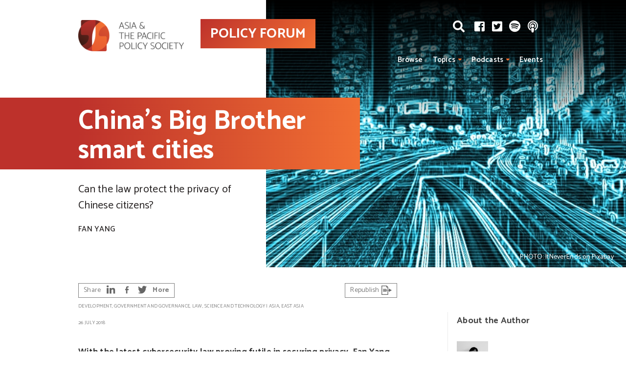

--- FILE ---
content_type: text/html; charset=UTF-8
request_url: https://www.policyforum.net/chinas-big-brother-smart-cities/
body_size: 14745
content:
<!DOCTYPE html>
<html>

<!-- Mirrored from www.policyforum.net/chinas-big-brother-smart-cities/ by HTTrack Website Copier/3.x [XR&CO'2014], Mon, 31 Mar 2025 15:22:38 GMT -->
<head>
    <meta http-equiv="Content-Type" content="text/html; charset=UTF-8"/>
    <meta name="viewport" content="width=device-width, initial-scale=1, minimum-scale=1, maximum-scale=1, user-scalable=no" id="viewport"/>

    

    <link rel="pingback" href="../xmlrpc.html"/>
    <link rel="stylesheet" href="https://cdnjs.cloudflare.com/ajax/libs/font-awesome/5.1.0/css/all.css"
	
		<meta name='robots' content='index, follow, max-image-preview:large, max-snippet:-1, max-video-preview:-1' />

	<!-- This site is optimized with the Yoast SEO plugin v19.12 - https://yoast.com/wordpress/plugins/seo/ -->
	<title>China&#039;s Big Brother smart cities - Policy Forum</title>
	<meta name="description" content="With the latest cybersecurity law proving futile in securing privacy, Fan Yang asks whether smart city campaigns are as benign as they claim to be." />
	<link rel="canonical" href="index.html" />
	<meta property="og:locale" content="en_US" />
	<meta property="og:type" content="article" />
	<meta property="og:title" content="China&#039;s Big Brother smart cities - Policy Forum" />
	<meta property="og:description" content="With the latest cybersecurity law proving futile in securing privacy, Fan Yang asks whether smart city campaigns are as benign as they claim to be." />
	<meta property="og:url" content="index.html" />
	<meta property="og:site_name" content="Policy Forum" />
	<meta property="article:published_time" content="2018-07-26T01:34:34+00:00" />
	<meta property="article:modified_time" content="2019-11-21T00:55:30+00:00" />
	<meta property="og:image" content="../wp-content/uploads/2018/07/Chinas-Big-Brother-smart-cities.jpg" />
	<meta property="og:image:width" content="1920" />
	<meta property="og:image:height" content="1140" />
	<meta property="og:image:type" content="image/jpeg" />
	<meta name="author" content="Tessia Deng" />
	<meta name="twitter:card" content="summary_large_image" />
	<script type="application/ld+json" class="yoast-schema-graph">{"@context":"https://schema.org","@graph":[{"@type":"WebPage","@id":"https://www.policyforum.net/chinas-big-brother-smart-cities/","url":"https://www.policyforum.net/chinas-big-brother-smart-cities/","name":"China's Big Brother smart cities - Policy Forum","isPartOf":{"@id":"https://www.policyforum.net/#website"},"primaryImageOfPage":{"@id":"https://www.policyforum.net/chinas-big-brother-smart-cities/#primaryimage"},"image":{"@id":"https://www.policyforum.net/chinas-big-brother-smart-cities/#primaryimage"},"thumbnailUrl":"https://www.policyforum.net/wp-content/uploads/2018/07/Chinas-Big-Brother-smart-cities.jpg","datePublished":"2018-07-26T01:34:34+00:00","dateModified":"2019-11-21T00:55:30+00:00","author":{"@id":"https://www.policyforum.net/#/schema/person/bea2518f7e5dba37fab300c32bb2c110"},"description":"With the latest cybersecurity law proving futile in securing privacy, Fan Yang asks whether smart city campaigns are as benign as they claim to be.","breadcrumb":{"@id":"https://www.policyforum.net/chinas-big-brother-smart-cities/#breadcrumb"},"inLanguage":"en-US","potentialAction":[{"@type":"ReadAction","target":["https://www.policyforum.net/chinas-big-brother-smart-cities/"]}]},{"@type":"ImageObject","inLanguage":"en-US","@id":"https://www.policyforum.net/chinas-big-brother-smart-cities/#primaryimage","url":"https://www.policyforum.net/wp-content/uploads/2018/07/Chinas-Big-Brother-smart-cities.jpg","contentUrl":"https://www.policyforum.net/wp-content/uploads/2018/07/Chinas-Big-Brother-smart-cities.jpg","width":1920,"height":1140,"caption":"Image: ItNeverEnds on Pixabay https://pixabay.com/en/computer-city-hack-network-digital-2930704/#"},{"@type":"BreadcrumbList","@id":"https://www.policyforum.net/chinas-big-brother-smart-cities/#breadcrumb","itemListElement":[{"@type":"ListItem","position":1,"name":"Home","item":"https://www.policyforum.net/"},{"@type":"ListItem","position":2,"name":"Latest articles","item":"https://www.policyforum.net/latest/"},{"@type":"ListItem","position":3,"name":"China&#8217;s Big Brother smart cities"}]},{"@type":"WebSite","@id":"https://www.policyforum.net/#website","url":"https://www.policyforum.net/","name":"Policy Forum","description":"The APPS Policy Forum a public policy website devoted to Asia and the Pacific.","potentialAction":[{"@type":"SearchAction","target":{"@type":"EntryPoint","urlTemplate":"https://www.policyforum.net/?s={search_term_string}"},"query-input":"required name=search_term_string"}],"inLanguage":"en-US"},{"@type":"Person","@id":"https://www.policyforum.net/#/schema/person/bea2518f7e5dba37fab300c32bb2c110","name":"Tessia Deng","image":{"@type":"ImageObject","inLanguage":"en-US","@id":"https://www.policyforum.net/#/schema/person/image/","url":"https://secure.gravatar.com/avatar/e9a267ea8422f07538307df8c346de6c?s=96&d=mm&r=g","contentUrl":"https://secure.gravatar.com/avatar/e9a267ea8422f07538307df8c346de6c?s=96&d=mm&r=g","caption":"Tessia Deng"},"url":"https://www.policyforum.net/author/pfeditor/"}]}</script>
	<!-- / Yoast SEO plugin. -->


<link rel='dns-prefetch' href='http://ws.sharethis.com/' />
<link rel='dns-prefetch' href='http://cdn.jsdelivr.net/' />
<link rel='dns-prefetch' href='http://fonts.googleapis.com/' />
<link rel="alternate" type="application/rss+xml" title="Policy Forum &raquo; Feed" href="../feed/index.html" />
<link rel="alternate" type="application/rss+xml" title="Policy Forum &raquo; Comments Feed" href="../comments/feed/index.html" />
<link rel="shortcut icon" href="../wp-content/themes/policy-forum/images/favicon6126.ico?ver=1573626248" />
<link rel='stylesheet' id='wp-block-library-css' href='../wp-includes/css/dist/block-library/style.min36b6.css?ver=6.1.7' type='text/css' media='all' />
<link rel='stylesheet' id='classic-theme-styles-css' href='../wp-includes/css/classic-themes.min68b3.css?ver=1' type='text/css' media='all' />
<style id='global-styles-inline-css' type='text/css'>
body{--wp--preset--color--black: #000000;--wp--preset--color--cyan-bluish-gray: #abb8c3;--wp--preset--color--white: #ffffff;--wp--preset--color--pale-pink: #f78da7;--wp--preset--color--vivid-red: #cf2e2e;--wp--preset--color--luminous-vivid-orange: #ff6900;--wp--preset--color--luminous-vivid-amber: #fcb900;--wp--preset--color--light-green-cyan: #7bdcb5;--wp--preset--color--vivid-green-cyan: #00d084;--wp--preset--color--pale-cyan-blue: #8ed1fc;--wp--preset--color--vivid-cyan-blue: #0693e3;--wp--preset--color--vivid-purple: #9b51e0;--wp--preset--gradient--vivid-cyan-blue-to-vivid-purple: linear-gradient(135deg,rgba(6,147,227,1) 0%,rgb(155,81,224) 100%);--wp--preset--gradient--light-green-cyan-to-vivid-green-cyan: linear-gradient(135deg,rgb(122,220,180) 0%,rgb(0,208,130) 100%);--wp--preset--gradient--luminous-vivid-amber-to-luminous-vivid-orange: linear-gradient(135deg,rgba(252,185,0,1) 0%,rgba(255,105,0,1) 100%);--wp--preset--gradient--luminous-vivid-orange-to-vivid-red: linear-gradient(135deg,rgba(255,105,0,1) 0%,rgb(207,46,46) 100%);--wp--preset--gradient--very-light-gray-to-cyan-bluish-gray: linear-gradient(135deg,rgb(238,238,238) 0%,rgb(169,184,195) 100%);--wp--preset--gradient--cool-to-warm-spectrum: linear-gradient(135deg,rgb(74,234,220) 0%,rgb(151,120,209) 20%,rgb(207,42,186) 40%,rgb(238,44,130) 60%,rgb(251,105,98) 80%,rgb(254,248,76) 100%);--wp--preset--gradient--blush-light-purple: linear-gradient(135deg,rgb(255,206,236) 0%,rgb(152,150,240) 100%);--wp--preset--gradient--blush-bordeaux: linear-gradient(135deg,rgb(254,205,165) 0%,rgb(254,45,45) 50%,rgb(107,0,62) 100%);--wp--preset--gradient--luminous-dusk: linear-gradient(135deg,rgb(255,203,112) 0%,rgb(199,81,192) 50%,rgb(65,88,208) 100%);--wp--preset--gradient--pale-ocean: linear-gradient(135deg,rgb(255,245,203) 0%,rgb(182,227,212) 50%,rgb(51,167,181) 100%);--wp--preset--gradient--electric-grass: linear-gradient(135deg,rgb(202,248,128) 0%,rgb(113,206,126) 100%);--wp--preset--gradient--midnight: linear-gradient(135deg,rgb(2,3,129) 0%,rgb(40,116,252) 100%);--wp--preset--duotone--dark-grayscale: url('#wp-duotone-dark-grayscale');--wp--preset--duotone--grayscale: url('#wp-duotone-grayscale');--wp--preset--duotone--purple-yellow: url('#wp-duotone-purple-yellow');--wp--preset--duotone--blue-red: url('#wp-duotone-blue-red');--wp--preset--duotone--midnight: url('#wp-duotone-midnight');--wp--preset--duotone--magenta-yellow: url('#wp-duotone-magenta-yellow');--wp--preset--duotone--purple-green: url('#wp-duotone-purple-green');--wp--preset--duotone--blue-orange: url('#wp-duotone-blue-orange');--wp--preset--font-size--small: 13px;--wp--preset--font-size--medium: 20px;--wp--preset--font-size--large: 36px;--wp--preset--font-size--x-large: 42px;}.has-black-color{color: var(--wp--preset--color--black) !important;}.has-cyan-bluish-gray-color{color: var(--wp--preset--color--cyan-bluish-gray) !important;}.has-white-color{color: var(--wp--preset--color--white) !important;}.has-pale-pink-color{color: var(--wp--preset--color--pale-pink) !important;}.has-vivid-red-color{color: var(--wp--preset--color--vivid-red) !important;}.has-luminous-vivid-orange-color{color: var(--wp--preset--color--luminous-vivid-orange) !important;}.has-luminous-vivid-amber-color{color: var(--wp--preset--color--luminous-vivid-amber) !important;}.has-light-green-cyan-color{color: var(--wp--preset--color--light-green-cyan) !important;}.has-vivid-green-cyan-color{color: var(--wp--preset--color--vivid-green-cyan) !important;}.has-pale-cyan-blue-color{color: var(--wp--preset--color--pale-cyan-blue) !important;}.has-vivid-cyan-blue-color{color: var(--wp--preset--color--vivid-cyan-blue) !important;}.has-vivid-purple-color{color: var(--wp--preset--color--vivid-purple) !important;}.has-black-background-color{background-color: var(--wp--preset--color--black) !important;}.has-cyan-bluish-gray-background-color{background-color: var(--wp--preset--color--cyan-bluish-gray) !important;}.has-white-background-color{background-color: var(--wp--preset--color--white) !important;}.has-pale-pink-background-color{background-color: var(--wp--preset--color--pale-pink) !important;}.has-vivid-red-background-color{background-color: var(--wp--preset--color--vivid-red) !important;}.has-luminous-vivid-orange-background-color{background-color: var(--wp--preset--color--luminous-vivid-orange) !important;}.has-luminous-vivid-amber-background-color{background-color: var(--wp--preset--color--luminous-vivid-amber) !important;}.has-light-green-cyan-background-color{background-color: var(--wp--preset--color--light-green-cyan) !important;}.has-vivid-green-cyan-background-color{background-color: var(--wp--preset--color--vivid-green-cyan) !important;}.has-pale-cyan-blue-background-color{background-color: var(--wp--preset--color--pale-cyan-blue) !important;}.has-vivid-cyan-blue-background-color{background-color: var(--wp--preset--color--vivid-cyan-blue) !important;}.has-vivid-purple-background-color{background-color: var(--wp--preset--color--vivid-purple) !important;}.has-black-border-color{border-color: var(--wp--preset--color--black) !important;}.has-cyan-bluish-gray-border-color{border-color: var(--wp--preset--color--cyan-bluish-gray) !important;}.has-white-border-color{border-color: var(--wp--preset--color--white) !important;}.has-pale-pink-border-color{border-color: var(--wp--preset--color--pale-pink) !important;}.has-vivid-red-border-color{border-color: var(--wp--preset--color--vivid-red) !important;}.has-luminous-vivid-orange-border-color{border-color: var(--wp--preset--color--luminous-vivid-orange) !important;}.has-luminous-vivid-amber-border-color{border-color: var(--wp--preset--color--luminous-vivid-amber) !important;}.has-light-green-cyan-border-color{border-color: var(--wp--preset--color--light-green-cyan) !important;}.has-vivid-green-cyan-border-color{border-color: var(--wp--preset--color--vivid-green-cyan) !important;}.has-pale-cyan-blue-border-color{border-color: var(--wp--preset--color--pale-cyan-blue) !important;}.has-vivid-cyan-blue-border-color{border-color: var(--wp--preset--color--vivid-cyan-blue) !important;}.has-vivid-purple-border-color{border-color: var(--wp--preset--color--vivid-purple) !important;}.has-vivid-cyan-blue-to-vivid-purple-gradient-background{background: var(--wp--preset--gradient--vivid-cyan-blue-to-vivid-purple) !important;}.has-light-green-cyan-to-vivid-green-cyan-gradient-background{background: var(--wp--preset--gradient--light-green-cyan-to-vivid-green-cyan) !important;}.has-luminous-vivid-amber-to-luminous-vivid-orange-gradient-background{background: var(--wp--preset--gradient--luminous-vivid-amber-to-luminous-vivid-orange) !important;}.has-luminous-vivid-orange-to-vivid-red-gradient-background{background: var(--wp--preset--gradient--luminous-vivid-orange-to-vivid-red) !important;}.has-very-light-gray-to-cyan-bluish-gray-gradient-background{background: var(--wp--preset--gradient--very-light-gray-to-cyan-bluish-gray) !important;}.has-cool-to-warm-spectrum-gradient-background{background: var(--wp--preset--gradient--cool-to-warm-spectrum) !important;}.has-blush-light-purple-gradient-background{background: var(--wp--preset--gradient--blush-light-purple) !important;}.has-blush-bordeaux-gradient-background{background: var(--wp--preset--gradient--blush-bordeaux) !important;}.has-luminous-dusk-gradient-background{background: var(--wp--preset--gradient--luminous-dusk) !important;}.has-pale-ocean-gradient-background{background: var(--wp--preset--gradient--pale-ocean) !important;}.has-electric-grass-gradient-background{background: var(--wp--preset--gradient--electric-grass) !important;}.has-midnight-gradient-background{background: var(--wp--preset--gradient--midnight) !important;}.has-small-font-size{font-size: var(--wp--preset--font-size--small) !important;}.has-medium-font-size{font-size: var(--wp--preset--font-size--medium) !important;}.has-large-font-size{font-size: var(--wp--preset--font-size--large) !important;}.has-x-large-font-size{font-size: var(--wp--preset--font-size--x-large) !important;}
.wp-block-navigation a:where(:not(.wp-element-button)){color: inherit;}
:where(.wp-block-columns.is-layout-flex){gap: 2em;}
.wp-block-pullquote{font-size: 1.5em;line-height: 1.6;}
</style>
<link rel='stylesheet' id='magnific-popup-css' href='../wp-content/themes/policy-forum/css/magnific-popup0d60.css?ver=1574238089' type='text/css' media='all' />
<link rel='stylesheet' id='jquery-datepicker-css' href='../wp-content/themes/policy-forum/css/jquery-ui0d60.css?ver=1574238089' type='text/css' media='all' />
<link rel='stylesheet' id='theme-styles-css' href='../wp-content/themes/policy-forum/style6101.css?ver=1644291267' type='text/css' media='all' />
<link rel='stylesheet' id='new-theme-fonts-cat-css' href='https://fonts.googleapis.com/css?family=Catamaran%3A400%2C500%2C600%2C700&amp;display=swap&amp;ver=6.1.7' type='text/css' media='all' />
<link rel='stylesheet' id='new-theme-fonts-rub-css' href='https://fonts.googleapis.com/css?family=Rubik%3A400%2C500%2C700&amp;display=swap&amp;ver=6.1.7' type='text/css' media='all' />
<link rel='stylesheet' id='new-theme-burger-css' href='../wp-content/themes/policy-forum/css/sass/burger/hamburgersca07.css?ver=1573539406' type='text/css' media='all' />
<link rel='stylesheet' id='new-theme-styles-css' href='../wp-content/themes/policy-forum/css/sass/new-design3661.css?ver=1574657857' type='text/css' media='all' />
<link rel='stylesheet' id='select2-css-css' href='https://cdn.jsdelivr.net/npm/select2@4.0.12/dist/css/select2.min.css?ver=6.1.7' type='text/css' media='all' />
<script type='text/javascript' src='../wp-content/plugins/enable-jquery-migrate-helper/js/jquery/jquery-1.12.4-wp4a5f.js?ver=1.12.4-wp' id='jquery-core-js'></script>
<script type='text/javascript' src='../wp-content/plugins/enable-jquery-migrate-helper/js/jquery-migrate/jquery-migrate-1.4.1-wp8952.js?ver=1.4.1-wp' id='jquery-migrate-js'></script>
<script type='text/javascript' src='../wp-content/themes/policy-forum/js/gforms-js6747.js?ver=1574238827' id='theme-gforms-js'></script>
<script type='text/javascript' src='https://cdn.jsdelivr.net/npm/select2@4.0.12/dist/js/select2.min.js?ver=6.1.7' id='select2-js-js'></script>
<link rel="https://api.w.org/" href="../wp-json/index.html" /><link rel="alternate" type="application/json" href="../wp-json/wp/v2/posts/26116.html" /><link rel="EditURI" type="application/rsd+xml" title="RSD" href="../xmlrpc0db0.html?rsd" />
<link rel="wlwmanifest" type="application/wlwmanifest+xml" href="../wp-includes/wlwmanifest.xml" />
<meta name="generator" content="WordPress 6.1.7" />
<link rel='shortlink' href='../index8b6f.html?p=26116' />
<link rel="alternate" type="application/json+oembed" href="../wp-json/oembed/1.0/embedfba0.html?url=https%3A%2F%2Fwww.policyforum.net%2Fchinas-big-brother-smart-cities%2F" />
<link rel="alternate" type="text/xml+oembed" href="../wp-json/oembed/1.0/embed3ced?url=https%3A%2F%2Fwww.policyforum.net%2Fchinas-big-brother-smart-cities%2F&amp;format=xml" />
		<meta property="fb:pages" content="1427496667520464" />
					<meta property="ia:markup_url" content="https://www.policyforum.net/chinas-big-brother-smart-cities/?ia_markup=1" />
			<style type="text/css">.recentcomments a{display:inline !important;padding:0 !important;margin:0 !important;}</style><!-- All in one Favicon 4.8 --><link rel="icon" href="../wp-content/uploads/cache/2019/11/favicon-1/171372172.png" sizes="32x32" />
<link rel="icon" href="../wp-content/uploads/cache/2019/11/favicon-1/6616519.png" sizes="192x192" />
<link rel="apple-touch-icon" href="../wp-content/uploads/cache/2019/11/favicon-1/2126128291.png" />
<meta name="msapplication-TileImage" content="https://www.policyforum.net/wp-content/uploads/cache/2019/11/favicon-1/474484596.png" />

</head>


<body class="post-template-default single single-post postid-26116 single-format-standard">
<div class="wrapper">
    <header class="header-new  transparent can-transparent">

        <div class="inner">

            <!--<div class="header-push notext">&nbsp;</div>-->

            <div class="new-logo">
                <a href="../index.html">
                    <img src="../wp-content/themes/policy-forum/images/logo%402x.png" alt="Policy Forum"/>
                </a>
            </div>

            <div class="new-pf-logo">
                <a href="../index.html">POLICY FORUM</a>
            </div>

            <div class="quick-links">

                <a href="#" class="search-new-btn">
                    <i class="fas fa-search"></i>
                </a>
				
				                    <div class="socials-new">
						                            <a href="https://www.facebook.com/asiapacificpolicysociety" target="_blank">
                                <i class="fab fa-facebook-square"></i>
                            </a>
						                            <a href="https://twitter.com/APPSPolicyForum" target="_blank">
                                <i class="fab fa-twitter-square"></i>
                            </a>
						                            <a href="https://open.spotify.com/show/6HGLGw9GFdl4eFzPh5fSpz" target="_blank">
                                <i class="fab fa-spotify"></i>
                            </a>
						                            <a href="https://itunes.apple.com/au/podcast/policy-forum-pod/id1100512143?mt=2&amp;ls=1" target="_blank">
                                <i class="fas fa-podcast"></i>
                            </a>
						                    </div>
								
				
            </div>

            <button class="hamburger hamburger--spin" type="button">
                <span class="hamburger-box">
                    <span class="hamburger-inner"></span>
                </span>
            </button>

            <div class="nav-new">
				<ul id="menu-main-menu" class="menu-new"><li id="menu-item-73" class="menu-item menu-item-type-post_type menu-item-object-page menu-item-73"><a href="../browse/index.html">Browse</a></li>
<li id="menu-item-269" class="menu-item menu-item-type-post_type menu-item-object-page menu-item-has-children menu-item-269"><a href="../topics/index.html">Topics</a>
<ul class="sub-menu">
	<li id="menu-item-25625" class="horizontal menu-item menu-item-type-custom menu-item-object-custom menu-item-has-children menu-item-25625"><a href="#">In Focus:</a>
	<ul class="sub-menu">
		<li id="menu-item-41316" class="menu-item menu-item-type-post_type menu-item-object-page menu-item-41316"><a href="../pacific-in-focus/index.html">Pacific</a></li>
		<li id="menu-item-55422" class="menu-item menu-item-type-post_type menu-item-object-page menu-item-55422"><a href="../in-focus-indonesia/index.html">Indonesia</a></li>
		<li id="menu-item-27883" class="menu-item menu-item-type-post_type menu-item-object-page menu-item-27883"><a href="../in-focus-poverty/index.html">Poverty</a></li>
		<li id="menu-item-25626" class="menu-item menu-item-type-post_type menu-item-object-page menu-item-25626"><a href="../focus-indo-pacific/index.html">Indo-Pacific</a></li>
	</ul>
</li>
	<li id="menu-item-150" class="menu-item menu-item-type-custom menu-item-object-custom menu-item-has-children menu-item-150"><a href="../topics/index.html">Topics:</a>
	<ul class="sub-menu">
		<li id="menu-item-78" class="menu-item menu-item-type-taxonomy menu-item-object-category menu-item-78"><a href="../topics/environment/index.html">Environment &amp; energy</a></li>
		<li id="menu-item-83" class="menu-item menu-item-type-taxonomy menu-item-object-category current-post-ancestor current-menu-parent current-post-parent menu-item-83"><a href="../topics/science-and-research/index.html">Science &#038; technology</a></li>
		<li id="menu-item-79" class="menu-item menu-item-type-taxonomy menu-item-object-category current-post-ancestor current-menu-parent current-post-parent menu-item-79"><a href="../topics/government-and-governance/index.html">Government &#038; governance</a></li>
		<li id="menu-item-77" class="menu-item menu-item-type-taxonomy menu-item-object-category menu-item-77"><a href="../topics/economics-and-finance/index.html">Economics &#038; finance</a></li>
		<li id="menu-item-7169" class="menu-item menu-item-type-taxonomy menu-item-object-category menu-item-7169"><a href="../topics/arts-culture-society/index.html">Arts, culture &amp; society</a></li>
	</ul>
</li>
</ul>
</li>
<li id="menu-item-37794" class="menu-item menu-item-type-post_type menu-item-object-page menu-item-has-children menu-item-37794"><a href="../podcasts/index.html">Podcasts</a>
<ul class="sub-menu">
	<li id="menu-item-37810" class="menu-item menu-item-type-post_type menu-item-object-page menu-item-has-children menu-item-37810"><a href="../podcasts/index.html">Podcasts:</a>
	<ul class="sub-menu">
		<li id="menu-item-37801" class="menu-item menu-item-type-custom menu-item-object-custom menu-item-37801"><a href="../podcasts/index1b6f.html?podcast_type=policy-forum">Policy Forum</a></li>
		<li id="menu-item-37802" class="menu-item menu-item-type-custom menu-item-object-custom menu-item-37802"><a href="../podcasts/index777f.html?podcast_type=democracy-sausage">Democracy Sausage</a></li>
		<li id="menu-item-37803" class="menu-item menu-item-type-custom menu-item-object-custom menu-item-37803"><a href="../podcasts/index8d8c.html?podcast_type=national-security">National Security</a></li>
	</ul>
</li>
</ul>
</li>
<li id="menu-item-98" class="menu-item menu-item-type-post_type menu-item-object-page menu-item-98"><a href="../event-listing/index.html">Events</a></li>
</ul>            </div>
            <div class="nav-new-mobile">
                <div class="mob-search">
                    <form method="get" action="https://www.policyforum.net/">
                        <input type="text" name="q" placeholder="Search"/>
                        <input type="hidden" name="post_type" value="post">
                        <button type="submit">
                            <i class="fas fa-search"></i>
                        </button>
                    </form>
                </div>
				<ul id="menu-main-menu-1" class="menu-new-mobile"><li class="menu-item menu-item-type-post_type menu-item-object-page menu-item-73"><a href="../browse/index.html">Browse</a></li>
<li class="menu-item menu-item-type-post_type menu-item-object-page menu-item-has-children menu-item-269"><a href="../topics/index.html">Topics</a>
<ul class="sub-menu">
	<li class="horizontal menu-item menu-item-type-custom menu-item-object-custom menu-item-has-children menu-item-25625"><a href="#">In Focus:</a>
	<ul class="sub-menu">
		<li class="menu-item menu-item-type-post_type menu-item-object-page menu-item-41316"><a href="../pacific-in-focus/index.html">Pacific</a></li>
		<li class="menu-item menu-item-type-post_type menu-item-object-page menu-item-55422"><a href="../in-focus-indonesia/index.html">Indonesia</a></li>
		<li class="menu-item menu-item-type-post_type menu-item-object-page menu-item-27883"><a href="../in-focus-poverty/index.html">Poverty</a></li>
		<li class="menu-item menu-item-type-post_type menu-item-object-page menu-item-25626"><a href="../focus-indo-pacific/index.html">Indo-Pacific</a></li>
	</ul>
</li>
	<li class="menu-item menu-item-type-custom menu-item-object-custom menu-item-has-children menu-item-150"><a href="../topics/index.html">Topics:</a>
	<ul class="sub-menu">
		<li class="menu-item menu-item-type-taxonomy menu-item-object-category menu-item-78"><a href="../topics/environment/index.html">Environment &amp; energy</a></li>
		<li class="menu-item menu-item-type-taxonomy menu-item-object-category current-post-ancestor current-menu-parent current-post-parent menu-item-83"><a href="../topics/science-and-research/index.html">Science &#038; technology</a></li>
		<li class="menu-item menu-item-type-taxonomy menu-item-object-category current-post-ancestor current-menu-parent current-post-parent menu-item-79"><a href="../topics/government-and-governance/index.html">Government &#038; governance</a></li>
		<li class="menu-item menu-item-type-taxonomy menu-item-object-category menu-item-77"><a href="../topics/economics-and-finance/index.html">Economics &#038; finance</a></li>
		<li class="menu-item menu-item-type-taxonomy menu-item-object-category menu-item-7169"><a href="../topics/arts-culture-society/index.html">Arts, culture &amp; society</a></li>
	</ul>
</li>
</ul>
</li>
<li class="menu-item menu-item-type-post_type menu-item-object-page menu-item-has-children menu-item-37794"><a href="../podcasts/index.html">Podcasts</a>
<ul class="sub-menu">
	<li class="menu-item menu-item-type-post_type menu-item-object-page menu-item-has-children menu-item-37810"><a href="../podcasts/index.html">Podcasts:</a>
	<ul class="sub-menu">
		<li class="menu-item menu-item-type-custom menu-item-object-custom menu-item-37801"><a href="../podcasts/index1b6f.html?podcast_type=policy-forum">Policy Forum</a></li>
		<li class="menu-item menu-item-type-custom menu-item-object-custom menu-item-37802"><a href="../podcasts/index777f.html?podcast_type=democracy-sausage">Democracy Sausage</a></li>
		<li class="menu-item menu-item-type-custom menu-item-object-custom menu-item-37803"><a href="../podcasts/index8d8c.html?podcast_type=national-security">National Security</a></li>
	</ul>
</li>
</ul>
</li>
<li class="menu-item menu-item-type-post_type menu-item-object-page menu-item-98"><a href="../event-listing/index.html">Events</a></li>
</ul>				                    <div class="socials-new-mobile">
						                            <a href="https://www.facebook.com/asiapacificpolicysociety" target="_blank">
                                <i class="fab fa-facebook-square"></i>
                            </a>
						                            <a href="https://twitter.com/APPSPolicyForum" target="_blank">
                                <i class="fab fa-twitter-square"></i>
                            </a>
						                            <a href="https://open.spotify.com/show/6HGLGw9GFdl4eFzPh5fSpz" target="_blank">
                                <i class="fab fa-spotify"></i>
                            </a>
						                            <a href="https://itunes.apple.com/au/podcast/policy-forum-pod/id1100512143?mt=2&amp;ls=1" target="_blank">
                                <i class="fas fa-podcast"></i>
                            </a>
						                    </div>
				            </div>

            <!-- Search box -->
            <div class="search-bar-new">
                <form method="get" action="https://www.policyforum.net/">
                    <input type="text" name="q" placeholder="Search"/>
                    <input type="hidden" name="post_type" value="post">

                    <a href="#" class="search-close"><i class="fas fa-times"></i></a>
                    <input type="submit" value="Search">
                </form>
            </div>
            <!-- /Search box -->

        </div>

    </header>
	
	    <!-- /.header -->

    <div class="featured not-home">
		
		            <div class="featured-image-new"
                 style="background-image: url(../wp-content/uploads/cache/2018/07/Chinas-Big-Brother-smart-cities/2826666953.jpg); ">
                <div class="grad"></div>
				<div class="credits"><a href='https://pixabay.com/en/computer-city-hack-network-digital-2930704/' target='_blank' alt='photographers credit'>PHOTO: ItNeverEnds on Pixabay</a></div >            </div>
		

        <div class="inner">

            <div class="content">

                <div class="ribbon-outer">
                    <h1 class="ribbon"><span>China&#8217;s Big Brother smart cities</span></h1>
                </div>
				
				                    <div class="featured-image-new-mobile"
                         style="background-image: url(../wp-content/uploads/cache/2018/07/Chinas-Big-Brother-smart-cities/2826666953.jpg); ">
                        <div class="grad"></div>
						<div class="credits"><a href='https://pixabay.com/en/computer-city-hack-network-digital-2930704/' target='_blank' alt='photographers credit'>PHOTO: ItNeverEnds on Pixabay</a></div >                    </div>
				    
				                    <div class="excerpt"><p>Can the law protect the privacy of Chinese citizens?</p>
</div>
				
				                    <div class="author">
                        <a href="../authors/fan-yang/index.html">Fan Yang</a>                    </div>
								
            </div>
        </div>
    </div>

    <div class="main shell w-sidebar cf no-pad-top">

        <div class="content">
            <article class="post">
                <div class="post-head">
											
<div class="share">
	<ul>
		<li>
			Share		</li>

		<li>
			<span class='st_linkedin_custom' st_url="https://www.policyforum.net/chinas-big-brother-smart-cities/" displayText='LinkedIn'>
				<img src="../wp-content/themes/policy-forum/images/ico-share-1.png" alt="" />
			</span>
		</li>

		<li>
			<span class='st_facebook_custom' st_url="https://www.policyforum.net/chinas-big-brother-smart-cities/" displayText='Facebook'>
				<img src="../wp-content/themes/policy-forum/images/ico-share-2.png"  alt="" />
			</span>
		</li>

		<li>
			<span class='st_twitter_custom' st_title='China&#8217;s Big Brother smart cities | Fan Yang' st_via="APPSPolicyForum" st_url="https://www.policyforum.net/chinas-big-brother-smart-cities/" displayText='Tweet'>
				<img src="../wp-content/themes/policy-forum/images/ico-share-3.png" alt="" />
			</span>
		</li>

		<li>
			<span class='st_sharethis_custom'  st_url="https://www.policyforum.net/chinas-big-brother-smart-cities/" displayText='More'><strong>More</strong></span>
		</li>
	</ul>

	<ul>
				
		<li>
			<a href="#republish" class="btn republish-btn">
				Republish
				<img src="../wp-content/themes/policy-forum/images/ico-share-5.png" alt="" />
			</a>
		</li>
	</ul>
</div><!-- /.share -->					
                    <p class="meta"><a href="../topics/development/index.html">Development</a>, <a href="../topics/government-and-governance/index.html">Government and governance</a>, <a href="../topics/law/index.html">Law</a>, <a href="../topics/science-and-research/index.html">Science and technology</a> | <a href="../region/asia/index.html">Asia</a>, <a href="../region/east-asia/index.html">East Asia</a></p>

                    <p class="meta">26 July 2018</p>
                </div><!-- /.post-head -->
				
				                    <div class="post-entry">
						<p><strong>With the latest cybersecurity law proving futile in securing privacy, Fan Yang asks whether smart city campaigns are as benign as they claim to be.</strong>  <span id="more-26116"></span></p>
<p>In China, smart tech is tackling everything from resource management, environmental issues and traffic congestion, to welfare systems and the lack of social trust. Connected, next-generation vending machines, smart lockers in high-rise/multi-tenant buildings, Wi-Fi trackers, surveillance cameras, a <a href="https://boingboing.net/2018/02/22/sincerity-construction.html">social credit system</a>, and <a href="https://technode.com/2018/02/16/photo-chinas-obsession-qr-codes/">QR-code transactions</a> characterise China’s ‘smart cities’.</p>
<p>This definition of a smart city from the <a href="http://www.shanghai.gov.cn/nw2/nw2314/nw2319/nw22396/nw22403/u21aw544325.html">Smart Shanghai 2011-2013 Construction Plan</a> emphasises the ‘smartness’ and ‘connectedness’ of the contemporary urban space:</p>
<p>“Innovative and transformational development requires an international-level information infrastructure system, an effective information-sensing and intelligence application system, a next-generation IT industry, and a trusted and reliable regional information security system&#8230; To give full play to the role of the market, and following government guidance, a smart city needs to carry the key features of digitalisation, networking, and intelligence to raise the city’s all-round modernisation level and let the citizens share the benefits.”</p>
	<div class="related-article-inline right">
		<a href="../will-smart-cities-become-next-populist-scapegoat/index.html">
			<span>More on this:</span><img width="169" height="86" src="../wp-content/uploads/cache/2018/04/dongjun-Kim-on-Flikr-black-and-white/661124813.jpg" class="attachment-169x86x1 size-169x86x1 wp-post-image" alt="" decoding="async" />
			<strong>
				Will smart cities become the next populist scapegoat?			</strong>
		</a>
	</div><!-- /.related-article-inline -->
	
<p>It throws light on the capacity of citizens, empowered by the Internet of Things (IOT), to partake in the system of urban governance. In this sense, the city is seen as an open, dynamic and incomplete space, within which urban residents are involved in city redesign and restructure through data generation.</p>
<p>In recent decades, the Chinese Government has considered smart city endeavours as a universally accepted road to urbanisation and optimising services. The origins of China’s smart cities project can be traced back to the mid-1990s, when the urban ‘Eight Gold Plan’ (八金计划) was launched, and a nationwide informational infrastructure developed.</p>
<p>In 2011, smart city initiatives were officially set out in China’s 12<sup>th</sup> Five Year Plan, a guideline for China’s economic development. A year later, a series of policies advancing smart city campaigns followed: the Notice of Implementing the National Smart City Pilot; the National Interim Measures for Smart City Pilot; and the Guidance on Promoting the Sustainable Development of Smart Cities; with the approval of 90 smart city pilot projects across China.</p>
<p>In 2018, China has about <a href="http://www.chinadaily.com.cn/a/201802/20/WS5a8be328a3106e7dcc13d1f6.html">500 smart city pilots</a>, outnumbering all other countries combined.</p>
<p>Making cities safer is one of the key drivers of smart city practices. In Longgang, a district in Shenzhen which used to be known for its high crime rates, theft and robbery cases <a href="https://www.zdnet.com/article/huawei-focuses-on-making-smart-cities-safe-with-iot/">dropped by more than half</a> thanks to the deployment of 7,000 new high definition cameras – fitted with artificial intelligence software – across the district.</p>
<p>Amid such benefits, ethicists voice this concern: how can citizens protect their privacy when sensor boxes are collecting data on everything around them? In March, Baidu CEO Robin Li&#8217;s <a href="http://www.ejinsight.com/20180327-chinese-willing-to-lose-privacy-for-convenience-says-baidu-ceo/">statement</a> on Chinese citizens’ data protection and privacy sparked an outcry:  “Chinese people are relatively more open and less sensitive about the use of personal data… If they are able to exchange privacy for safety, convenience, or efficiency, in many cases they are willing to do that…”</p>
<p>This is not necessarily the case. At the beginning of 2018, when online shoppers using the <a href="https://www.reuters.com/article/ant-financial-china/chinas-cyber-watchdog-scolds-ant-financial-over-user-privacy-breach-idUSL8N1P6024">Sesame Credit company</a>, a financial service group collaborating closely with China’s smart cities, checked their annual transaction records, they noticed that their confidential information was being shared without proper consent. The fears <a href="http://www.vice.cn/read/how-to-sext-securely-safely-what-apps-to-use-sexting-chinese-version">about the possibility of state surveillance</a> have also been amplified by Apple recently <a href="https://www.gizmodo.com.au/2018/02/apple-moves-chinese-icloud-encryption-keys-to-china-worrying-privacy-advocates/">handing over management</a> of the Chinese portion of its cloud computing services to companies run by the state.</p>
	<div class="related-article-inline left">
		<a href="../chinas-cyber-sovereignty/index.html">
			<span>More on this:</span><img width="169" height="86" src="../wp-content/uploads/cache/2018/01/Chinas-cyber-sovereignty-coloured/2515571485.jpg" class="attachment-169x86x1 size-169x86x1 wp-post-image" alt="" decoding="async" loading="lazy" />
			<strong>
				China’s cyber sovereignty: paper tiger or rising dragon?			</strong>
		</a>
	</div><!-- /.related-article-inline -->
	
<p>Given the popularisation of smart city initiatives and the pervasiveness of data collection and surveillance in China, there is a need to assess the adequacy of the latest <a href="http://www.npc.gov.cn/npc/xinwen/2016-11/07/content_2001605.htm">cybersecurity law</a> which came into effect on 1 June, 2017. The law innovatively proposes the protection of personal information online as a fundamental civil right. It states that “personal information of natural persons is legally protected by Cybersecurity Law. No organisations or individuals can abuse or misuse personal online information.”</p>
<p>Service providers are obliged to protect the personal data of individuals by collecting and managing it responsibly. But the government’s role in protecting the privacy of its citizens is not explicitly stated.</p>
<p>The politics and governance of data generated from interconnected digital devices in cities remain absent from this legal framework.</p>
<p>The issue of media convergence in the context of smart cities also complicates things. A range of new and innovative services for mobile platforms is being developed. The wide coverage of Wi-Fi networks, the use of smart phones, and the incorporation of building sensors into new and existing urban infrastructures are all enabling pervasive digital connectivity and data aggregation. So, while the cybersecurity law establishes a need for proper data management, the question of who precisely is responsible is yet to be answered.</p>
<p>At an individual level, the problem is that increasingly detailed methods of data aggregation may enable the re-identification of individuals from collected and anonymised data. Algorithmically determined decisions may make design and policy choices that are unseen by the public.</p>
<p>Cities in China have become much more technologically sophisticated in a short period of time. There will be an ongoing battle between the rapid expansion of smart cities and the privacy issues created by these campaigns.</p>
<p>To date, China’s approach to privacy and security has been haphazard and uncoordinated. Instead of sloganeering proclaiming the smart city as the solution to all urban ills, a more targeted and systematic approach that aims to minimise the potential risks of smart tech should be adopted.</p>
<p><strong>This article is based on the author’s paper </strong><a href="https://onlinelibrary.wiley.com/doi/epdf/10.1002/app5.246"><strong>‘Privacy concerns in China’s smart city campaign: the deficit of China’s Cybersecurity Law’</strong></a><strong>, co-written with Jian Xu and published in<em> Asia &amp; the Pacific Policy Studies</em> in May 2018. All articles in the journal are free to read and download.</strong></p>
                    </div><!-- /.post-entry -->
								
				                    <div class="post-foot">
                        <a href="#" class="back-to-top">Back to Top</a>
						
						
<div class="share">
	<ul>
		<li>
			Share		</li>

		<li>
			<span class='st_linkedin_custom' st_url="https://www.policyforum.net/chinas-big-brother-smart-cities/" displayText='LinkedIn'>
				<img src="../wp-content/themes/policy-forum/images/ico-share-1.png" alt="" />
			</span>
		</li>

		<li>
			<span class='st_facebook_custom' st_url="https://www.policyforum.net/chinas-big-brother-smart-cities/" displayText='Facebook'>
				<img src="../wp-content/themes/policy-forum/images/ico-share-2.png"  alt="" />
			</span>
		</li>

		<li>
			<span class='st_twitter_custom' st_title='China&#8217;s Big Brother smart cities | Fan Yang' st_via="APPSPolicyForum" st_url="https://www.policyforum.net/chinas-big-brother-smart-cities/" displayText='Tweet'>
				<img src="../wp-content/themes/policy-forum/images/ico-share-3.png" alt="" />
			</span>
		</li>

		<li>
			<span class='st_sharethis_custom'  st_url="https://www.policyforum.net/chinas-big-brother-smart-cities/" displayText='More'><strong>More</strong></span>
		</li>
	</ul>

	<ul>
				
		<li>
			<a href="#republish" class="btn republish-btn">
				Republish
				<img src="../wp-content/themes/policy-forum/images/ico-share-5.png" alt="" />
			</a>
		</li>
	</ul>
</div><!-- /.share -->                    </div><!-- /.post-foot -->
				            </article><!-- /.article -->
			
			
							
								
				<div id="comments" class="comments">

			
					<p class="nocomments">Comments are closed.</p>
		
		

	
</div>			
			
        </div><!-- /.content -->
		
		
		            <div class="sidebar">
				
				                    <aside class="widget widget-about">
                        <h4 class="widget-title">About the Author</h4>

                        <div class="textwidget">
							<img width="128" height="128" src="../wp-content/uploads/cache/2018/06/Fan-Yang-black-and-white/1193815338.png" class="attachment-128x128x1x author-widget size-128x128x1x author-widget wp-post-image" alt="" decoding="async" loading="lazy" />
<h4><a href="../authors/fan-yang/index.html">Fan Yang</a></h4>

<p>Fan Yang is a PhD candidate at School of Communication and Creative Arts, Deakin University.</p>
                        </div><!-- /.textwidget -->
                    </aside>
					
					                    <aside class="widget widget-links widget-links-about">
                        <h4 class="widget-title">Also by this Author</h4>

                        <ul>
							                                <li>
                                    <a href="../democracy-sausage-multiculturalism-in-australian-politics/index.html">
										
										<img width="372" height="278" src="../wp-content/uploads/cache/2022/07/197_Democracy_Sausage_homepage/1094708877.png" class="attachment-372x278x1 size-372x278x1 wp-post-image" alt="" decoding="async" loading="lazy" />
                                        <strong>Democracy Sausage: Multiculturalism in...</strong>

                                    </a>
                                    <span><a href="../authors/fan-yang/index.html">Fan Yang</a></span>
                                </li>
							                                <li>
                                    <a href="../how-chinese-attitudes-to-gender-equality-are-changing/index.html">
										
										<img width="372" height="278" src="../wp-content/uploads/cache/2022/03/gigi-PDHwGhByXOM-unsplash/1867071625.jpg" class="attachment-372x278x1 size-372x278x1 wp-post-image" alt="" decoding="async" loading="lazy" />
                                        <strong>How Chinese attitudes to gender equality are...</strong>

                                    </a>
                                    <span><a href="../authors/fan-yang/index.html">Fan Yang</a></span>
                                </li>
							
                        </ul>
						
						                            <p class="link-more">
                                <a href="../browse/index3c48.html?author_id=25163&amp;sort_by=author">See All</a>
                            </p>
						
                    </aside>
								
								
				
                    <aside class="widget widget-links">
                        <h4 class="widget-title">You might also like</h4>
						
						<ul>
			<li>
			<a href="../top-five-episodes-of-democracy-sausage-in-2020/index.html">
				<img width="186" height="128" src="../wp-content/uploads/cache/2021/01/Democracy-Sausage_7_12-1/2357325091.png" class="attachment-186x128x1 size-186x128x1 wp-post-image" alt="" decoding="async" loading="lazy" />				

				<strong>Top five episodes of Democracy Sausage in... </strong>
				
			</a>
							<span class="x"><a href="../authors/niki-savva/index.html">NIKI SAVVA</a></span>
					</li>
			<li>
			<a href="../chinas-new-urbanisation/index.html">
				<img width="186" height="128" src="../wp-content/uploads/cache/2015/01/9989595093_c8481e79f2_o-e1421121899734/1079704147.jpg" class="attachment-186x128x1 size-186x128x1 wp-post-image" alt="" decoding="async" loading="lazy" />				

				<strong>China’s new urbanisation </strong>
				
			</a>
							<span class="x"><a href="../authors/chunlai-chen/index.html">CHUNLAI CHEN</a></span>
					</li>
			<li>
			<a href="../running-cities-with-multi-million-migrants/index.html">
				<img width="186" height="128" src="../wp-content/uploads/cache/2018/11/Jiufen_Old_Street-1/980212588.jpg" class="attachment-186x128x1 size-186x128x1 wp-post-image" alt="" decoding="async" loading="lazy" />				

				<strong>Running cities with multi-million migrants? </strong>
				
			</a>
							<span class="x"><a href="../authors/bingqin-li/index.html">BINGQIN LI</a></span>
					</li>
			<li>
			<a href="../policy-forums-top-10-of-2020/index.html">
				<img width="186" height="128" src="../wp-content/uploads/cache/2021/01/federica-giusti-my6gx6s_Fr8-unsplash-1-1/1570642626.jpg" class="attachment-186x128x1 size-186x128x1 wp-post-image" alt="" decoding="async" loading="lazy" />				

				<strong>Policy Forum’s top 10 of 2020 </strong>
				
			</a>
							<span class="x"><a href="../authors/denghua-zhang/index.html">DENGHUA ZHANG</a></span>
					</li>
			<li>
			<a href="../democracy-sausage-hey-big-spenders/index.html">
				<img width="186" height="128" src="../wp-content/uploads/cache/2020/06/DSPOD-HOMEPAGE-1/1442822663.png" class="attachment-186x128x1 size-186x128x1 wp-post-image" alt="" decoding="async" loading="lazy" />				

				<strong>Democracy Sausage: Hey, big spenders </strong>
				
			</a>
							<span class="x"><a href="../authors/richard-denniss/index.html">RICHARD DENNISS</a></span>
					</li>
			<li>
			<a href="../reacting-to-reform-cambodias-environment/index.html">
				<img width="186" height="128" src="../wp-content/uploads/cache/2019/09/Cambodia-Environment/1819197619.jpg" class="attachment-186x128x1 size-186x128x1 wp-post-image" alt="" decoding="async" loading="lazy" />				

				<strong>Reacting to reform: Cambodia’s environment </strong>
				
			</a>
							<span class="x"><a href="../authors/sarah-milne/index.html">SARAH MILNE</a></span>
					</li>
	</ul>                    </aside>
				
				
            </div><!-- /.sidebar -->
		
    </div><!-- /.main -->

	<div style="display:none">
	<div id="republish" class="text-popup">
		<p class="press">Press Ctrl+C to copy</p>
		<h2>Republish</h2>
		<textarea class="republish-cnt" name="" id="" cols="30" rows="10"></textarea>

		<a href="#" class="btn close">Close</a>
	</div>
</div>	
	
<footer class="footer-new">
    <div class="orange">
        <div class="inner">
            <div class="footer-main-links">
				<ul id="menu-footer-quick-links" class="menu"><li id="menu-item-19" class="menu-item menu-item-type-post_type menu-item-object-page menu-item-19"><a href="../about-us/index.html">About us</a></li>
<li id="menu-item-19035" class="menu-item menu-item-type-post_type menu-item-object-page menu-item-19035"><a href="../partners/index.html">Partners</a></li>
</ul><div class="login-links-footer">
			<a href="../wp-login.html">Log In</a>
	</div>
            </div>
        </div>
    </div>
    <div class="grey">
        <div class="inner">
			<div class="footer-nav-new"><ul id="menu-footer-menu" class="menu"><li id="menu-item-167" class="menu-item menu-item-type-custom menu-item-object-custom menu-item-has-children menu-item-167"><a href="../topics/index.html">Topics</a>
<ul class="sub-menu">
	<li id="menu-item-7168" class="menu-item menu-item-type-taxonomy menu-item-object-category menu-item-7168"><a href="../topics/arts-culture-society/index.html">Arts, culture &#038; society</a></li>
	<li id="menu-item-24205" class="menu-item menu-item-type-taxonomy menu-item-object-category menu-item-24205"><a href="../topics/belt-road/index.html">Belt and Road</a></li>
	<li id="menu-item-33" class="menu-item menu-item-type-taxonomy menu-item-object-category current-post-ancestor current-menu-parent current-post-parent menu-item-33"><a href="../topics/development/index.html">Development</a></li>
	<li id="menu-item-34" class="menu-item menu-item-type-taxonomy menu-item-object-category menu-item-34"><a href="../topics/economics-and-finance/index.html">Economics and finance</a></li>
	<li id="menu-item-1272" class="menu-item menu-item-type-taxonomy menu-item-object-category menu-item-1272"><a href="../topics/education/index.html">Education</a></li>
	<li id="menu-item-35" class="menu-item menu-item-type-taxonomy menu-item-object-category menu-item-35"><a href="../topics/environment/index.html">Environment &#038; energy</a></li>
	<li id="menu-item-1274" class="menu-item menu-item-type-taxonomy menu-item-object-category menu-item-1274"><a href="../topics/agriculture/index.html">Food &#038; water</a></li>
	<li id="menu-item-36" class="menu-item menu-item-type-taxonomy menu-item-object-category current-post-ancestor current-menu-parent current-post-parent menu-item-36"><a href="../topics/government-and-governance/index.html">Government and governance</a></li>
	<li id="menu-item-1273" class="menu-item menu-item-type-taxonomy menu-item-object-category menu-item-1273"><a href="../topics/health/index.html">Health</a></li>
	<li id="menu-item-38" class="menu-item menu-item-type-taxonomy menu-item-object-category menu-item-38"><a href="../topics/international-relations/index.html">International relations</a></li>
	<li id="menu-item-39" class="menu-item menu-item-type-taxonomy menu-item-object-category current-post-ancestor current-menu-parent current-post-parent menu-item-39"><a href="../topics/law/index.html">Law</a></li>
	<li id="menu-item-40" class="menu-item menu-item-type-taxonomy menu-item-object-category menu-item-40"><a href="../topics/national-security/index.html">National security</a></li>
	<li id="menu-item-41" class="menu-item menu-item-type-taxonomy menu-item-object-category current-post-ancestor current-menu-parent current-post-parent menu-item-41"><a href="../topics/science-and-research/index.html">Science and technology</a></li>
	<li id="menu-item-42" class="menu-item menu-item-type-taxonomy menu-item-object-category menu-item-42"><a href="../topics/social-policy/index.html">Social policy</a></li>
	<li id="menu-item-11820" class="menu-item menu-item-type-taxonomy menu-item-object-category menu-item-11820"><a href="../topics/south-china-sea/index.html">South China Sea</a></li>
	<li id="menu-item-37" class="menu-item menu-item-type-taxonomy menu-item-object-category menu-item-37"><a href="../topics/trade-and-industry/index.html">Trade and industry</a></li>
</ul>
</li>
<li id="menu-item-168" class="menu-item menu-item-type-custom menu-item-object-custom menu-item-has-children menu-item-168"><a href="../topics/index93a5.html?by=region">Region</a>
<ul class="sub-menu">
	<li id="menu-item-169" class="menu-item menu-item-type-taxonomy menu-item-object-region menu-item-169"><a href="../region/australia/index.html">Australia</a></li>
	<li id="menu-item-170" class="menu-item menu-item-type-taxonomy menu-item-object-region current-post-ancestor current-menu-parent current-post-parent menu-item-170"><a href="../region/asia/index.html">Asia</a></li>
	<li id="menu-item-171" class="menu-item menu-item-type-taxonomy menu-item-object-region current-post-ancestor current-menu-parent current-post-parent menu-item-171"><a href="../region/east-asia/index.html">East Asia</a></li>
	<li id="menu-item-174" class="menu-item menu-item-type-taxonomy menu-item-object-region menu-item-174"><a href="../region/south-asia/index.html">South Asia</a></li>
	<li id="menu-item-173" class="menu-item menu-item-type-taxonomy menu-item-object-region menu-item-173"><a href="../region/southeast-asia/index.html">Southeast Asia</a></li>
	<li id="menu-item-175" class="menu-item menu-item-type-taxonomy menu-item-object-region menu-item-175"><a href="../region/the-pacific/index.html">The Pacific</a></li>
	<li id="menu-item-177" class="menu-item menu-item-type-taxonomy menu-item-object-region menu-item-177"><a href="../region/the-world/index.html">The World</a></li>
</ul>
</li>
<li id="menu-item-27884" class="menu-item menu-item-type-custom menu-item-object-custom menu-item-has-children menu-item-27884"><a href="#">In Focus</a>
<ul class="sub-menu">
	<li id="menu-item-27886" class="menu-item menu-item-type-post_type menu-item-object-page menu-item-27886"><a href="../focus-indo-pacific/index.html">Indo-Pacific</a></li>
	<li id="menu-item-27885" class="menu-item menu-item-type-post_type menu-item-object-page menu-item-27885"><a href="../in-focus-poverty/index.html">Poverty</a></li>
</ul>
</li>
<li id="menu-item-53" class="menu-item menu-item-type-post_type menu-item-object-page menu-item-has-children menu-item-53"><a href="../legal/index.html">Legal</a>
<ul class="sub-menu">
	<li id="menu-item-55" class="menu-item menu-item-type-post_type menu-item-object-page menu-item-55"><a href="../legal/terms-conditions/index.html">Terms and conditions</a></li>
	<li id="menu-item-54" class="menu-item menu-item-type-post_type menu-item-object-page current-post-parent menu-item-54"><a href="../legal/privacy/index.html">Privacy</a></li>
	<li id="menu-item-1478" class="menu-item menu-item-type-post_type menu-item-object-page menu-item-1478"><a href="../legal/comments-policy/index.html">Comments policy</a></li>
</ul>
</li>
<li id="menu-item-56" class="menu-item menu-item-type-post_type menu-item-object-page menu-item-has-children menu-item-56"><a href="../partners/index.html">Partners</a>
<ul class="sub-menu">
	<li id="menu-item-57" class="menu-item menu-item-type-custom menu-item-object-custom menu-item-57"><a target="_blank" rel="noopener" href="https://crawford.anu.edu.au/">Crawford School of Public Policy</a></li>
	<li id="menu-item-58" class="menu-item menu-item-type-custom menu-item-object-custom menu-item-58"><a target="_blank" rel="noopener" href="http://onlinelibrary.wiley.com/journal/10.1002/(ISSN)2050-2680">APPS</a></li>
	<li id="menu-item-59" class="menu-item menu-item-type-custom menu-item-object-custom menu-item-59"><a target="_blank" rel="noopener" href="https://asiaandthepacificpolicystudies.crawford.anu.edu.au/asia-pacific-policy-society">APP Society</a></li>
	<li id="menu-item-60" class="menu-item menu-item-type-custom menu-item-object-custom menu-item-60"><a target="_blank" rel="noopener" href="http://asiapacific.anu.edu.au/">ANU College of Asia and the Pacific</a></li>
</ul>
</li>
<li id="menu-item-1496" class="menu-item menu-item-type-custom menu-item-object-custom menu-item-has-children menu-item-1496"><a>Society</a>
<ul class="sub-menu">
	<li id="menu-item-1501" class="menu-item menu-item-type-post_type menu-item-object-page menu-item-1501"><a href="../apps/index.html">About The Society</a></li>
	<li id="menu-item-1497" class="menu-item menu-item-type-post_type menu-item-object-page menu-item-1497"><a href="../society-constitution/index.html">Society Constitution</a></li>
	<li id="menu-item-2386" class="menu-item menu-item-type-post_type menu-item-object-page menu-item-2386"><a href="../join-society/index.html">Join the Society</a></li>
</ul>
</li>
</ul></div>        </div>
    </div>
    <div class="white">
        <div class="inner">
            <div class="half">
                <div class="banners">
                    <ul>
						                            <li>
								<a target="_blank" href="https://crawford.anu.edu.au/"><img width="145" height="100" src="../wp-content/uploads/2019/11/ANU-Crawford-Logo-300x207%402x-2-145x100.png" class="attachment-footer-logo size-footer-logo" alt="" decoding="async" loading="lazy" srcset="https://www.policyforum.net/wp-content/uploads/2019/11/ANU-Crawford-Logo-300x207@2x-2-145x100.png 145w, https://www.policyforum.net/wp-content/uploads/2019/11/ANU-Crawford-Logo-300x207@2x-2-300x207.png 300w, https://www.policyforum.net/wp-content/uploads/2019/11/ANU-Crawford-Logo-300x207@2x-2-80x55.png 80w, https://www.policyforum.net/wp-content/uploads/2019/11/ANU-Crawford-Logo-300x207@2x-2.png 303w" sizes="(max-width: 145px) 100vw, 145px" /></a>                            </li>
						                            <li>
								<a target="_blank" href="https://asiaandthepacificpolicystudies.crawford.anu.edu.au/asia-pacific-policy-society"><img width="337" height="100" src="../wp-content/uploads/2019/11/logo%402x-1-337x100.png" class="attachment-footer-logo size-footer-logo" alt="" decoding="async" loading="lazy" srcset="https://www.policyforum.net/wp-content/uploads/2019/11/logo@2x-1-337x100.png 337w, https://www.policyforum.net/wp-content/uploads/2019/11/logo@2x-1-300x89.png 300w, https://www.policyforum.net/wp-content/uploads/2019/11/logo@2x-1-185x55.png 185w, https://www.policyforum.net/wp-content/uploads/2019/11/logo@2x-1.png 492w" sizes="(max-width: 337px) 100vw, 337px" /></a>                            </li>
						                            <li>
								<a target="_blank" href="http://asiapacific.anu.edu.au/"><img width="145" height="100" src="../wp-content/uploads/2019/11/Image-1%402x-1-1-145x100.png" class="attachment-footer-logo size-footer-logo" alt="" decoding="async" loading="lazy" srcset="https://www.policyforum.net/wp-content/uploads/2019/11/Image-1@2x-1-1-145x100.png 145w, https://www.policyforum.net/wp-content/uploads/2019/11/Image-1@2x-1-1.png 300w, https://www.policyforum.net/wp-content/uploads/2019/11/Image-1@2x-1-1-80x55.png 80w" sizes="(max-width: 145px) 100vw, 145px" /></a>                            </li>
						                    </ul>
                </div><!-- /.banners -->
            </div>
            <div class="half">
				                    <div class="copyright">
												                        <div>
							© Copyright 2025 Asia &amp; the Pacific Policy Society                        </div>
						                            <a href='https://www.codeandvisual.com.au/' target='_blank' title='Code and Visual - Expert Web Design and Development Services'>Sydney Web Design by Code and Visual</a>
                        						                    </div><!-- /.copyright -->
				            </div>
        </div>
    </div>
</footer>

</div><!-- /.wrapper -->

<script type='text/javascript' src='../wp-content/plugins/enable-jquery-migrate-helper/js/jquery-ui/core.minc562.js?ver=1.11.4-wp' id='jquery-ui-core-js'></script>
<script type='text/javascript' src='../wp-content/plugins/enable-jquery-migrate-helper/js/jquery-ui/datepicker.minc562.js?ver=1.11.4-wp' id='jquery-ui-datepicker-js'></script>
<script type='text/javascript' id='jquery-ui-datepicker-js-after'>
jQuery(function(jQuery){jQuery.datepicker.setDefaults({"closeText":"Close","currentText":"Today","monthNames":["January","February","March","April","May","June","July","August","September","October","November","December"],"monthNamesShort":["Jan","Feb","Mar","Apr","May","Jun","Jul","Aug","Sep","Oct","Nov","Dec"],"nextText":"Next","prevText":"Previous","dayNames":["Sunday","Monday","Tuesday","Wednesday","Thursday","Friday","Saturday"],"dayNamesShort":["Sun","Mon","Tue","Wed","Thu","Fri","Sat"],"dayNamesMin":["S","M","T","W","T","F","S"],"dateFormat":"MM d, yy","firstDay":1,"isRTL":false});});
</script>
<script type='text/javascript' src='https://ws.sharethis.com/button/buttons.js?ver=6.1.7' id='sharethis-functions-js'></script>
<script type='text/javascript' src='../wp-content/themes/policy-forum/js/jquery.magnific-popup.min1a12.js?ver=1435312016' id='jquery.magnific-popup-js'></script>
<script type='text/javascript' src='../wp-content/themes/policy-forum/js/jquery.bxslider.min1a12.js?ver=1435312016' id='jquery.bxslider.min.js-js'></script>
<script type='text/javascript' src='../wp-content/themes/policy-forum/js/jquery.collapser.min1cbf.js?ver=1439993664' id='jquery.collapser-js'></script>
<script type='text/javascript' src='../wp-content/themes/policy-forum/js/functions6747.js?ver=1574238827' id='theme-functions-js'></script>
<script type='text/javascript' src='../wp-content/themes/policy-forum/js/asset-track8233.js?ver=1637661898' id='asset-track-js'></script>
<script type='text/javascript' src='../wp-includes/js/comment-reply.min36b6.js?ver=6.1.7' id='comment-reply-js'></script>
<style type='text/css'>
        .home-item .podcast-grad.policy-forum {
        /* Permalink - use to edit and share this gradient: https://colorzilla.com/gradient-editor/#000000+0,ee4646+100 */
        background: #ee4646; /* Old browsers */
        background: -moz-linear-gradient(top, #000000 0%, #ee4646 100%); /* FF3.6-15 */
        background: -webkit-linear-gradient(top, #000000 0%, #ee4646 100%); /* Chrome10-25,Safari5.1-6 */
        background: linear-gradient(to bottom, #000000 0%, #ee4646 100%); /* W3C, IE10+, FF16+, Chrome26+, Opera12+, Safari7+ */
        filter: progid:DXImageTransform.Microsoft.gradient(startColorstr='#000000', endColorstr='#ee4646', GradientType=0); /* IE6-9 */
    }

    .home-item .podcast-top.policy-forum {
        color: #ee4646;
    }

    .podcast-type.policy-forum {
        color: #ee4646;
    }
    .podcast-type.policy-forum a {
        color: #ee4646;
        transition: color 0.15s;
    }
    .podcast-type.policy-forum a:hover {
        color: #bb1313;
    }

    .podcast-type.box.policy-forum a {
        background: #ee4646;
    }
    .podcast-type.box.policy-forum a:hover {
        background: #bb1313;
    }
    .widget-resoures.related-podcast ul li a.policy-forum .type {
        background-color: #ee4646;
    }
    .widget-resoures.related-podcast ul li a.policy-forum:hover .type {
        background-color: #bb1313;
    }
    .widget-resoures.related-podcast ul li a.policy-forum:hover strong {
        text-decoration-color: #ee4646;
    }
    .pod-hub .type-buttons a.policy-forum:before {
        background-color: #ee4646;
    }
    .pod-hub .type-buttons a.policy-forum:hover:before {
        background-color: #bb1313;
    }
    .media-list.new .post-new .post-entry .head .podcast-type.policy-forum {
        background: #ee4646;
    }
    .media-list.new .post-new .post-entry .head .podcast-type.policy-forum:hover {
        background: #bb1313;
    }

    @media screen and (max-width: 760px) {
		.home-item header h2 span.policy-forum {
			text-decoration-color: #ee4646;
		}
		.home-item:hover header h2 span.policy-forum {
			text-decoration-color: #bb1313;
		}
    }

        .home-item .podcast-grad.democracy-sausage {
        /* Permalink - use to edit and share this gradient: https://colorzilla.com/gradient-editor/#000000+0,ee4646+100 */
        background: #3cb8be; /* Old browsers */
        background: -moz-linear-gradient(top, #000000 0%, #3cb8be 100%); /* FF3.6-15 */
        background: -webkit-linear-gradient(top, #000000 0%, #3cb8be 100%); /* Chrome10-25,Safari5.1-6 */
        background: linear-gradient(to bottom, #000000 0%, #3cb8be 100%); /* W3C, IE10+, FF16+, Chrome26+, Opera12+, Safari7+ */
        filter: progid:DXImageTransform.Microsoft.gradient(startColorstr='#000000', endColorstr='#3cb8be', GradientType=0); /* IE6-9 */
    }

    .home-item .podcast-top.democracy-sausage {
        color: #3cb8be;
    }

    .podcast-type.democracy-sausage {
        color: #3cb8be;
    }
    .podcast-type.democracy-sausage a {
        color: #3cb8be;
        transition: color 0.15s;
    }
    .podcast-type.democracy-sausage a:hover {
        color: #09858b;
    }

    .podcast-type.box.democracy-sausage a {
        background: #3cb8be;
    }
    .podcast-type.box.democracy-sausage a:hover {
        background: #09858b;
    }
    .widget-resoures.related-podcast ul li a.democracy-sausage .type {
        background-color: #3cb8be;
    }
    .widget-resoures.related-podcast ul li a.democracy-sausage:hover .type {
        background-color: #09858b;
    }
    .widget-resoures.related-podcast ul li a.democracy-sausage:hover strong {
        text-decoration-color: #3cb8be;
    }
    .pod-hub .type-buttons a.democracy-sausage:before {
        background-color: #3cb8be;
    }
    .pod-hub .type-buttons a.democracy-sausage:hover:before {
        background-color: #09858b;
    }
    .media-list.new .post-new .post-entry .head .podcast-type.democracy-sausage {
        background: #3cb8be;
    }
    .media-list.new .post-new .post-entry .head .podcast-type.democracy-sausage:hover {
        background: #09858b;
    }

    @media screen and (max-width: 760px) {
		.home-item header h2 span.democracy-sausage {
			text-decoration-color: #3cb8be;
		}
		.home-item:hover header h2 span.democracy-sausage {
			text-decoration-color: #09858b;
		}
    }

        .home-item .podcast-grad.national-security {
        /* Permalink - use to edit and share this gradient: https://colorzilla.com/gradient-editor/#000000+0,ee4646+100 */
        background: #70e489; /* Old browsers */
        background: -moz-linear-gradient(top, #000000 0%, #70e489 100%); /* FF3.6-15 */
        background: -webkit-linear-gradient(top, #000000 0%, #70e489 100%); /* Chrome10-25,Safari5.1-6 */
        background: linear-gradient(to bottom, #000000 0%, #70e489 100%); /* W3C, IE10+, FF16+, Chrome26+, Opera12+, Safari7+ */
        filter: progid:DXImageTransform.Microsoft.gradient(startColorstr='#000000', endColorstr='#70e489', GradientType=0); /* IE6-9 */
    }

    .home-item .podcast-top.national-security {
        color: #70e489;
    }

    .podcast-type.national-security {
        color: #70e489;
    }
    .podcast-type.national-security a {
        color: #70e489;
        transition: color 0.15s;
    }
    .podcast-type.national-security a:hover {
        color: #3db156;
    }

    .podcast-type.box.national-security a {
        background: #70e489;
    }
    .podcast-type.box.national-security a:hover {
        background: #3db156;
    }
    .widget-resoures.related-podcast ul li a.national-security .type {
        background-color: #70e489;
    }
    .widget-resoures.related-podcast ul li a.national-security:hover .type {
        background-color: #3db156;
    }
    .widget-resoures.related-podcast ul li a.national-security:hover strong {
        text-decoration-color: #70e489;
    }
    .pod-hub .type-buttons a.national-security:before {
        background-color: #70e489;
    }
    .pod-hub .type-buttons a.national-security:hover:before {
        background-color: #3db156;
    }
    .media-list.new .post-new .post-entry .head .podcast-type.national-security {
        background: #70e489;
    }
    .media-list.new .post-new .post-entry .head .podcast-type.national-security:hover {
        background: #3db156;
    }

    @media screen and (max-width: 760px) {
		.home-item header h2 span.national-security {
			text-decoration-color: #70e489;
		}
		.home-item:hover header h2 span.national-security {
			text-decoration-color: #3db156;
		}
    }

        .home-item .podcast-grad.dinner-ladies-save-the-world {
        /* Permalink - use to edit and share this gradient: https://colorzilla.com/gradient-editor/#000000+0,ee4646+100 */
        background: #FCD12A; /* Old browsers */
        background: -moz-linear-gradient(top, #000000 0%, #FCD12A 100%); /* FF3.6-15 */
        background: -webkit-linear-gradient(top, #000000 0%, #FCD12A 100%); /* Chrome10-25,Safari5.1-6 */
        background: linear-gradient(to bottom, #000000 0%, #FCD12A 100%); /* W3C, IE10+, FF16+, Chrome26+, Opera12+, Safari7+ */
        filter: progid:DXImageTransform.Microsoft.gradient(startColorstr='#000000', endColorstr='#FCD12A', GradientType=0); /* IE6-9 */
    }

    .home-item .podcast-top.dinner-ladies-save-the-world {
        color: #FCD12A;
    }

    .podcast-type.dinner-ladies-save-the-world {
        color: #FCD12A;
    }
    .podcast-type.dinner-ladies-save-the-world a {
        color: #FCD12A;
        transition: color 0.15s;
    }
    .podcast-type.dinner-ladies-save-the-world a:hover {
        color: #c99e00;
    }

    .podcast-type.box.dinner-ladies-save-the-world a {
        background: #FCD12A;
    }
    .podcast-type.box.dinner-ladies-save-the-world a:hover {
        background: #c99e00;
    }
    .widget-resoures.related-podcast ul li a.dinner-ladies-save-the-world .type {
        background-color: #FCD12A;
    }
    .widget-resoures.related-podcast ul li a.dinner-ladies-save-the-world:hover .type {
        background-color: #c99e00;
    }
    .widget-resoures.related-podcast ul li a.dinner-ladies-save-the-world:hover strong {
        text-decoration-color: #FCD12A;
    }
    .pod-hub .type-buttons a.dinner-ladies-save-the-world:before {
        background-color: #FCD12A;
    }
    .pod-hub .type-buttons a.dinner-ladies-save-the-world:hover:before {
        background-color: #c99e00;
    }
    .media-list.new .post-new .post-entry .head .podcast-type.dinner-ladies-save-the-world {
        background: #FCD12A;
    }
    .media-list.new .post-new .post-entry .head .podcast-type.dinner-ladies-save-the-world:hover {
        background: #c99e00;
    }

    @media screen and (max-width: 760px) {
		.home-item header h2 span.dinner-ladies-save-the-world {
			text-decoration-color: #FCD12A;
		}
		.home-item:hover header h2 span.dinner-ladies-save-the-world {
			text-decoration-color: #c99e00;
		}
    }

    </style>

</body>

<!-- Mirrored from www.policyforum.net/chinas-big-brother-smart-cities/ by HTTrack Website Copier/3.x [XR&CO'2014], Mon, 31 Mar 2025 15:23:08 GMT -->
</html><!-- WP Fastest Cache file was created in 2.207 seconds, on March 31, 2025 @ 4:37 pm -->

--- FILE ---
content_type: text/css
request_url: https://www.policyforum.net/wp-content/themes/policy-forum/style6101.css?ver=1644291267
body_size: 23196
content:
/**
 *  Vars
 */
/*
Theme name: Policy forum
Description: Custom Theme
*/
/******* Policy forum WordPress CSS *******/
/**
 Custom hack so specific ad had background opacity set to 1
 */
.featured-boxes .box.pb-19020 .image {
  opacity: 1; }

/**
 * Smush the smush CSS
 **/
body .smush-detected-img {
  border: none;
  transition: none;
  border-radius: inherit; }

#smush-image-bar-toggle {
  display: none !important; }

/**
 * Homepage hover bug fix
 **/
body .featured-boxes .box-latest.hover .image {
  opacity: 1 !important; }

/* ================================================================================
    #HelveticaNeue
================================================================================ */
@font-face {
  font-family: 'HelveticaNeueLtStd';
  src: url("fonts/helveticaneueltstd-lt-webfont.eot");
  src: url("fonts/helveticaneueltstd-lt-webfontd41d.eot?#iefix") format("embedded-opentype"), url("fonts/helveticaneueltstd-lt-webfont.woff") format("woff"), url("fonts/helveticaneueltstd-lt-webfont.ttf") format("truetype"), url("fonts/helveticaneueltstd-lt-webfont.svg#helvetica_neue_lt_stdlt") format("svg");
  font-weight: normal;
  font-style: normal; }
@font-face {
  font-family: 'HelveticaNeueLtStd';
  src: url("fonts/helveticaneueltstd-bd-webfont.eot");
  src: url("fonts/helveticaneueltstd-bd-webfontd41d.eot?#iefix") format("embedded-opentype"), url("fonts/helveticaneueltstd-bd-webfont.woff") format("woff"), url("fonts/helveticaneueltstd-bd-webfont.ttf") format("truetype"), url("fonts/helveticaneueltstd-bd-webfont.svg#helvetica_neue_lt_stdbd") format("svg");
  font-weight: bold;
  font-style: normal; }
/* ================================================================================
    #Minion Pro
================================================================================ */
@font-face {
  font-family: 'MinionPro';
  src: url("fonts/minionpro-regular-webfont.eot");
  src: url("fonts/minionpro-regular-webfontd41d.eot?#iefix") format("embedded-opentype"), url("fonts/minionpro-regular-webfont.woff") format("woff"), url("fonts/minionpro-regular-webfont.ttf") format("truetype"), url("fonts/minionpro-regular-webfont.svg#minion_proregular") format("svg");
  font-weight: normal;
  font-style: normal; }
/* ================================================================================
    #Arimo
================================================================================ */
@font-face {
  font-family: 'Arimo';
  src: url("fonts/arimo-regular-webfont.eot");
  src: url("fonts/arimo-regular-webfontd41d.eot?#iefix") format("embedded-opentype"), url("fonts/arimo-regular-webfont.woff") format("woff"), url("fonts/arimo-regular-webfont.ttf") format("truetype"), url("fonts/arimo-regular-webfont.svg#arimobook") format("svg");
  font-weight: normal;
  font-style: normal; }
@font-face {
  font-family: 'Arimo';
  src: url("fonts/arimo-italic-webfont.eot");
  src: url("fonts/arimo-italic-webfontd41d.eot?#iefix") format("embedded-opentype"), url("fonts/arimo-italic-webfont.woff") format("woff"), url("fonts/arimo-italic-webfont.ttf") format("truetype"), url("fonts/arimo-italic-webfont.svg#arimoitalic") format("svg");
  font-weight: normal;
  font-style: italic; }
@font-face {
  font-family: 'Arimo';
  src: url("fonts/arimo-bold-webfont.eot");
  src: url("fonts/arimo-bold-webfontd41d.eot?#iefix") format("embedded-opentype"), url("fonts/arimo-bold-webfont.woff") format("woff"), url("fonts/arimo-bold-webfont.ttf") format("truetype"), url("fonts/arimo-bold-webfont.svg#arimobold") format("svg");
  font-weight: bold;
  font-style: normal; }
@font-face {
  font-family: 'Arimo';
  src: url("fonts/arimo-bolditalic-webfont.eot");
  src: url("fonts/arimo-bolditalic-webfontd41d.eot?#iefix") format("embedded-opentype"), url("fonts/arimo-bolditalic-webfont.woff") format("woff"), url("fonts/arimo-bolditalic-webfont.ttf") format("truetype"), url("fonts/arimo-bolditalic-webfont.svg#arimobolditalic") format("svg");
  font-weight: bold;
  font-style: italic; }
/* Common elements styling */
.post .entry h1 {
  font-size: 20px;
  line-height: 30px; }

.post .entry h2 {
  font-size: 18px;
  line-height: 27px; }

.post .entry h3 {
  font-size: 16px;
  line-height: 24px; }

.post .entry h4 {
  font-size: 14px;
  line-height: 21px; }

.post .entry h5 {
  font-size: 12px;
  line-height: 18px; }

.post .entry h6 {
  font-size: 10px;
  line-height: 15px; }

.post .entry ul {
  margin-left: 25px; }

.post .entry ol {
  margin-left: 25px; }

.post .entry a img {
  border: 0; }

p img {
  padding: 0;
  max-width: 100%; }

img.centered {
  display: block;
  margin-left: auto;
  margin-right: auto; }

img.alignright {
  margin: 2px 0 2px 7px;
  display: inline; }

img.alignleft {
  margin: 2px 7px 2px 0;
  display: inline; }

.alignright {
  float: right;
  display: inline; }

.alignleft {
  float: left;
  display: inline; }

.aligncenter, div.aligncenter {
  display: block;
  margin-left: auto;
  margin-right: auto; }

.text-bold {
  font-weight: bold; }

/* Calendar widget */
#wp-calendar {
  empty-cells: show;
  margin: 10px auto 0; }

#wp-calendar #next a {
  padding-right: 10px;
  text-align: right; }

#wp-calendar #prev a {
  padding-left: 10px;
  text-align: left; }

#wp-calendar a {
  display: block; }

#wp-calendar caption {
  text-align: center;
  width: 100%; }

#wp-calendar td {
  padding: 3px 0;
  text-align: center; }

/* Big images in rich text editor should not break page layout */
.post .entry {
  overflow: hidden; }

/******* /Policy forum WordPress CSS *******/
/* ================================================================================
	#Reset
================================================================================ */
* {
  margin: 0;
  padding: 0;
  outline: 0;
  -webkit-tap-highlight-color: rgba(0, 0, 0, 0); }

header, footer, nav, section, article, aside, figure, details, summary {
  display: block; }

/* ================================================================================
	#Base
================================================================================ */
body, html {
  height: 100%; }

body {
  font-size: 18px;
  line-height: 1.23;
  font-family: "Catamaran", sans-serif;
  color: #333;
  background: #fff;
  min-width: 1000px;
  -webkit-text-size-adjust: none;
  -webkit-font-smoothing: antialiased;
  letter-spacing: 0.2pt; }

/*	Fonts
	Arimo
	MinionPro
	HelveticaNeueLtStd
*/
a {
  color: #F16F32;
  text-decoration: none;
  cursor: pointer;
  transition: color 0.15s; }
  a:hover {
    text-decoration: underline;
    color: #bd312b; }

a img {
  border: 0; }

img {
  width: auto;
  height: auto;
  max-width: 100%;
  font-size: 0;
  vertical-align: middle; }

h1, h2, h3, h4, h5, h6 {
  line-height: 1.1;
  font-weight: bold; }

h1 {
  font-size: 36px; }

h2 {
  font-size: 24px; }

h3 {
  font-size: 24px; }

h4 {
  font-size: 18px; }

h5 {
  font-size: 16px; }

h6 {
  font-size: 14px; }

p {
  padding-bottom: 22px; }

ul {
  list-style: disc inside none; }

ol {
  list-style: decimal inside none; }

/* ================================================================================
	#Form Elements
================================================================================ */
input, textarea, select {
  font-family: "Catamaran", sans-serif;
  font-size: 12px; }

textarea {
  overflow: auto;
  resize: none;
  -webkit-overflow-scrolling: touch; }

input,
textarea {
  -webkit-font-smoothing: antialiased;
  -webkit-appearance: none;
  -moz-appearance: none;
  border-radius: 0;
  box-shadow: none; }

input[type="checkbox"] {
  -webkit-appearance: checkbox;
  -moz-appearance: checkbox; }

input[type="radio"] {
  -webkit-appearance: radio;
  -moz-appearance: radio; }

input[type="radio"],
input[type="checkbox"] {
  width: auto;
  height: auto;
  padding: 0;
  border: 0; }

input[type="submit"],
input[type="button"],
input[type="reset"],
button {
  cursor: pointer; }

input[type="text"],
input[type="password"],
input[type="email"],
textarea {
  box-sizing: border-box;
  -webkit-box-sizing: border-box;
  -moz-box-sizing: border-box; }

/* ================================================================================
	# Clear
================================================================================ */
.cl {
  height: 0; }

.cf {
  *zoom: 1; }

.cf:before,
.cf:after {
  content: "";
  line-height: 0;
  display: table; }

.cl,
.cf:after {
  clear: both; }

.cl,
.notext {
  font-size: 0;
  line-height: 0;
  text-indent: -4000px; }

/* ==========================================================================
	#Helpers
========================================================================== */
.left,
.alignleft {
  float: left; }

.right,
.alignright {
  float: right; }

.aligncenter {
  display: block;
  margin-left: auto;
  margin-right: auto; }

.alignnone {
  display: block; }

.hide,
.hidden {
  visibility: hidden;
  opacity: 0;
  -webkit-backface-visibility: hidden; }

.show,
.visible {
  visibility: visible;
  opacity: 1; }

.hide {
  position: absolute; }

.show {
  position: static; }

/* ================================================================================
	# forms
================================================================================ */
.selectbox,
input[type="text"],
input[type="password"],
input[type="search"],
input[type="email"],
input[type="time"],
input[type="date"],
textarea,
.fileupload p {
  width: 442px;
  max-width: 100%;
  padding: 6px 13px;
  border: 1px solid #dedede;
  font-size: 18px;
  color: #666;
  background: #f0f0f0;
  border-radius: 3px;
  box-sizing: border-box; }

textarea {
  width: 442px;
  height: 356px; }

.selectbox {
  width: auto;
  position: relative; }

.selectbox:after {
  content: '';
  position: absolute;
  top: 9px;
  right: 14px;
  display: block;
  width: 10px;
  height: 15px;
  background: url(images/select-arrow.png) no-repeat 0 0; }

.selectbox .value {
  position: relative;
  overflow: hidden;
  display: block;
  white-space: nowrap;
  font-size: 18px;
  line-height: 21px;
  margin-right: 24px; }

.selectbox select {
  position: absolute;
  top: 0;
  left: 0;
  right: 0;
  z-index: 30;
  width: 100%;
  height: 100%;
  -webkit-appearance: none;
  opacity: 0;
  min-height: 31px; }

.fileupload {
  position: relative;
  overflow: hidden;
  float: left;
  width: 316px;
  height: 34px;
  padding-left: 126px; }

.fileupload input {
  font-size: 1000px;
  position: absolute;
  top: 0;
  left: 0;
  z-index: 100;
  opacity: 0;
  cursor: pointer; }

.fileupload span {
  position: absolute;
  top: 0;
  left: 0;
  display: block;
  width: 112px;
  height: 34px;
  font-size: 16px;
  line-height: 34px;
  font-weight: bold;
  text-align: center;
  color: #fff;
  background: #666;
  border-radius: 3px; }

.fileupload p {
  width: auto;
  padding: 4px 8px;
  margin: 0; }

.btn:hover,
.btn-upload:hover,
.button:hover {
  opacity: .8; }

/* ================================================================================
	#Containers
================================================================================ */
.shell {
  width: 960px;
  margin: 0 auto; }

/* ================================================================================
	#Header
================================================================================ */
.login-links a {
  color: #fff;
  font-size: 12px;
  text-decoration: underline; }

.login-links a:hover {
  text-decoration: none; }

.dark .login-links a {
  color: #000; }

.header-push {
  height: 85px; }

.header-top {
  position: fixed;
  top: 0;
  left: 0;
  right: 0;
  z-index: 200;
  padding: 12px 0;
  -webkit-backface-visibility: hidden; }

.header-top .login-links {
  position: absolute;
  right: 0;
  top: -5px; }

.dark .header-top {
  background: rgba(255, 255, 255, 0.98);
  z-index: 300; }

.header-fixed .header-top {
  background: rgba(0, 0, 0, 0.9);
  z-index: 300; }

.header-fixed .dark .header-top {
  background: rgba(255, 255, 255, 0.98); }

.header-fixed .header-push {
  display: block; }

.header {
  position: relative;
  z-index: 140;
  width: 100%;
  min-height: 85px;
  padding: 12px 0 16px; }

.header .shell {
  position: relative; }

.header .banners {
  float: left;
  width: 340px;
  padding-bottom: 6px; }

.header .banners ul {
  list-style: none outside none;
  float: left;
  width: 100%; }

.header .banners ul li {
  float: left;
  padding-left: 15px; }

.header .banners ul li:first-child {
  padding-left: 0; }

.logo {
  display: none;
  width: 960px;
  height: 92px;
  margin-top: 25px;
  background: url(images/logo.png) no-repeat 0 0; }

.search-form {
  float: right;
  padding: 1px 1px 1px;
  width: 188px; }

.search-form .field {
  float: left;
  width: 161px;
  height: 16px;
  padding: 2px 6px 1px;
  border: 0;
  border-left: 1px solid #acacac;
  font-size: 12px;
  color: #7d7d7d;
  border-radius: 0;
  background: #fff; }

.search-form .button {
  float: right;
  width: 19px;
  height: 15px;
  border: 0;
  background: url(images/ico-search.png) no-repeat center center; }

.search-form ::-webkit-input-placeholder {
  color: #7d7d7d;
  opacity: 1; }

.search-form ::-moz-placeholder {
  color: #7d7d7d;
  opacity: 1; }

.search-form :-ms-input-placeholder {
  color: #7d7d7d;
  opacity: 1; }

.search-form input:-moz-placeholder {
  color: #7d7d7d;
  opacity: 1; }

.header.dark .bar {
  background: #464646; }

.header.dark .logo {
  display: none; }

.header.dark .search-form .button {
  background-image: url(images/ico-search-w.png); }

.header.dark .nav .menu > li > a {
  color: #333; }

.header.dark .search-form .field {
  background: #f0f0f0;
  border-color: #f0f0f0; }

.panel .close {
  display: none; }

.panel .login-links {
  position: absolute;
  left: 8px;
  top: 11px;
  width: 64px;
  z-index: 999;
  display: none; }

.panel .login-links a {
  color: #fff; }

.bar {
  clear: both;
  position: relative;
  overflow: hidden;
  width: 100%;
  height: 18px;
  background: #fff; }

.nav {
  float: left;
  padding: 25px 0 6px 11px;
  min-height: 36px;
  font-size: 13px; }

.nav .menu {
  float: left;
  list-style: none outside none; }

.nav .menu > li {
  float: left; }

.nav .menu > li > a {
  position: relative;
  float: left;
  padding: 6px 7px;
  color: #fff;
  border-radius: 3px; }

.nav .menu > li.menu-item-has-children > a {
  height: 15px;
  padding-bottom: 14px;
  border-radius: 3px 3px 0 0; }

.nav .menu > li.menu-item-has-children > a:after {
  content: '';
  position: absolute;
  bottom: 5px;
  left: 50%;
  border-top: 6px solid #fff;
  border-left: 5px solid transparent;
  border-right: 5px solid transparent;
  margin-left: -5px; }

.nav .menu > li.menu-item-has-children:hover > a:after {
  border-top-color: #464646; }

.nav .menu > li > a:hover {
  text-decoration: none; }

.nav .menu > li.menu-item-has-children:hover > a,
.nav .menu > li.menu-item-has-children > a:hover {
  text-decoration: none;
  color: #464646;
  background: rgba(255, 255, 255, 0.94); }

.nav .menu > li ul {
  list-style: none outside none; }

.nav .menu > li > ul {
  position: absolute;
  top: 60px;
  left: 0;
  right: 0;
  z-index: 30;
  padding: 21px 26px;
  background: rgba(255, 255, 255, 0.97);
  border-radius: 3px;
  visibility: hidden;
  opacity: 0; }

.nav .menu > li:hover > ul {
  visibility: visible;
  opacity: 1; }

.nav .menu > li > ul > li {
  float: left;
  width: 50%;
  margin-bottom: 10px; }

.nav .menu > li > ul > li > a {
  float: left;
  width: 63px;
  padding: 4px 0;
  font-weight: bold;
  color: #464646; }

.nav .menu > li > ul ul {
  position: relative;
  float: left;
  width: 168px;
  padding: 4px 13px; }

.nav .menu > li > ul ul:after {
  content: '';
  position: absolute;
  top: 0;
  left: 0;
  bottom: 0;
  border-left: 1px dotted #c1c1c3; }

.nav .menu > li > ul ul li {
  padding-top: 15px; }

.nav .menu > li > ul ul li:first-child {
  padding-top: 0; }

.nav .menu > li > ul ul a {
  color: #7d7d7d; }

.nav .mobile-links {
  display: none; }

.dark .nav .menu > li.menu-item-has-children > a:after {
  border-top-color: #464646; }

.socials {
  float: right;
  padding: 22px 0 6px; }

.socials ul {
  list-style: none outside none;
  float: right; }

.socials ul li {
  float: left;
  padding-left: 6px; }

.socials ul li:first-child {
  padding-left: 0; }

.socials ul li a {
  float: left; }

.socials ul li a img {
  width: 20px;
  height: auto; }

/* ================================================================================
	#Footer
================================================================================ */
.footer {
  position: relative;
  z-index: 90;
  width: 100%;
  padding: 40px 0; }

.footer .shell {
  border-top: 18px solid #464646; }

.footer-nav {
  padding: 34px 0 0;
  font-size: 12px; }

.footer-nav a {
  color: #464646; }

.footer-nav ul {
  list-style: none outside none; }

.footer-nav .menu > li {
  float: left;
  width: 25%; }

.footer-nav .menu > li > a {
  float: left;
  width: 58px;
  padding-top: 2px;
  padding-right: 10px;
  font-weight: bold; }

.footer-nav .menu ul {
  float: left;
  width: 168px; }

.footer-nav .menu ul li {
  padding-bottom: 3px; }

.footer-nav .menu ul li:first-child {
  margin-top: 2px; }

.links {
  margin-top: 28px;
  position: relative;
  overflow: hidden;
  float: right;
  font-size: 0;
  background: #d7d7d7;
  text-align: center; }

.links ul {
  list-style: none outside none; }

.links ul li {
  display: inline; }

.links ul li a {
  display: inline-block;
  padding: 18px 23px;
  font-size: 14px;
  color: #464646; }

.links ul li a:hover {
  text-decoration: none;
  color: #000;
  background: #e5e5e5; }

.copyright {
  font-size: 12px;
  text-align: center;
  color: #7d7d7d; }

.copyright a {
  color: #7d7d7d; }

.footer .banners {
  position: relative;
  overflow: hidden;
  width: 100%;
  padding: 14px 0;
  border-top: 1px dotted #4c4849;
  border-bottom: 1px dotted #4c4849;
  margin: 29px 0 15px; }

.footer .banners ul {
  list-style: none outside none;
  float: left;
  width: 100%;
  text-align: center; }

.footer .banners ul li {
  displaY: inline;
  padding-left: 12px; }

.footer .banners ul li:first-child {
  padding-left: 0; }

/* ================================================================================
	#Main
================================================================================ */
.main {
  position: relative;
  z-index: 100; }

.main.w-sidebar:before {
  content: '';
  position: absolute;
  top: 60px;
  right: 204px;
  bottom: 0;
  width: 0;
  display: block;
  border-left: 1px dotted #d5d5d5; }

.single-crb_staff_member .main.w-sidebar:before {
  border: 0; }

.w-sidebar.main-inner .sidebar {
  padding-top: 17px; }

.w-sidebar.main-inner:before {
  margin-top: 58px; }

.main.sidebar-left:before {
  left: 226px;
  right: auto; }

.main.sidebar-left .sidebar {
  float: left;
  width: 217px;
  padding-top: 0; }

.main.sidebar-left .content {
  float: right;
  width: 712px; }

.breadcrumbs {
  width: 100%;
  padding: 0 0 10px;
  font-size: 10px;
  color: #7d7d7d;
  text-transform: uppercase; }

.breadcrumbs a {
  color: #7d7d7d; }

.breadcrumbs a.rss-icon {
  padding-right: 23px;
  background: url(images/rss-icon.png) no-repeat right 0;
  padding-top: 7px; }

.featured-image {
  position: absolute;
  top: 0;
  left: 0;
  width: 100%;
  height: 600px;
  background: transparent no-repeat center top;
  background-size: cover; }

.mobile-grey-background {
  position: absolute;
  top: 0;
  left: 0;
  width: 100%;
  height: 600px;
  background: #cccccc; }

.featured-image:before {
  content: '';
  position: absolute;
  top: 0;
  left: 0;
  display: block;
  width: 100%;
  height: 100%;
  background: #000;
  opacity: 0.4; }

.featured-image:after {
  content: '';
  position: absolute;
  top: 0;
  left: 0;
  display: block;
  width: 100%;
  height: 435px;
  background: url(images/top-shadow.png) repeat-x 0 0;
  -webkit-backface-visibility: hidden;
  backface-visibility: hidden; }

.main-top {
  position: relative;
  width: 100%;
  height: 486px;
  margin-bottom: 18px;
  color: #fff;
  font-size: 14px;
  font-style: italic; }

.main-top .credits {
  position: absolute;
  bottom: 55px;
  right: 0;
  width: 200px;
  font-size: 10px;
  text-align: right;
  font-style: normal; }

.main-top .credits p {
  padding: 0; }

.main-top h1 {
  padding: 0 0 12px;
  font-size: 36px;
  line-height: 1;
  font-style: normal; }

.main-top h2 {
  font-size: 48px;
  font-style: normal; }

.main-top .wrap {
  position: absolute;
  bottom: 52px;
  left: 0;
  width: 600px; }

.main-top .wrap .authors {
  padding: 5px 0 0;
  font-size: 14px;
  line-height: 1.57;
  font-style: normal;
  text-transform: uppercase; }

.main-top .wrap .authors a {
  color: #fff; }

.content {
  float: left;
  width: 738px; }

.search-page .content {
  width: 100%; }

.sidebar {
  float: right;
  width: 186px;
  padding-top: 68px; }

.share {
  float: right;
  color: #7d7d7d; }

.share ul {
  list-style: none outside none;
  float: left;
  padding: 4px 5px;
  border: 1px solid #7d7d7d;
  margin-left: 3px;
  font-size: 14px;
  line-height: 20px; }

.share ul li {
  float: left;
  padding: 0 5px; }

.share ul li span {
  cursor: pointer; }

.share ul li img {
  margin-top: -2px;
  display: inline-block; }

.share a {
  color: #7d7d7d; }

.wp-caption {
  width: auto !important;
  padding: 18px 0 16px;
  font-size: 12px;
  line-height: 1.83;
  color: #7d7d7d;
  text-align: center; }

.wp-caption img {
  display: block;
  margin-bottom: 9px; }

.post {
  width: 100%;
  max-width: 652px; }

.post .meta {
  font-size: 10px;
  color: #7d7d7d;
  text-transform: uppercase; }

.post .meta a {
  color: #7d7d7d; }

.post .share ul + ul {
  float: right; }

.post-head {
  position: relative;
  overflow: hidden; }

.post-head .share {
  float: none;
  overflow: hidden;
  display: block;
  margin-bottom: 11px; }

.post-head .share ul:first-child {
  margin-left: 0; }

.post-entry {
  position: relative;
  overflow: hidden;
  padding: 20px 0 0;
  line-height: 1.4; }

.post-entry.post-preview-entry {
  overflow: visible; }

.post-entry.post-preview-entry p:last-child {
  color: #979696; }

.post-entry ol ol {
  padding-left: 20px; }

.post-entry ul ul {
  padding-left: 20px; }

.post-entry h2 {
  padding-top: 18px; }

.post-entry h4 {
  padding-bottom: 24px; }

.post-entry ol,
.post-entry ul {
  list-style: disc outside none;
  margin: 0 0 22px 18px; }

.post-entry ol ol,
.post-entry ul ul {
  margin-bottom: 0; }

.post-entry blockquote {
  padding-bottom: 20px;
  font-family: "Catamaran", sans-serif;
  font-style: italic; }

.post-entry h3 {
  padding-bottom: 2px;
  text-align: center; }

.post-entry .video {
  display: block;
  width: 100%; }

.post-entry .video a {
  position: relative;
  display: block; }

.post-entry .video a:after {
  content: '';
  position: absolute;
  top: 50%;
  left: 50%;
  width: 82px;
  height: 82px;
  margin: -41px;
  background: url(images/play-btn.png) no-repeat 0 0; }

.post-entry .video img {
  display: block;
  width: 100%;
  margin: 0 0 41px; }

.post-entry .mobile-show {
  display: none; }

.post-entry .btn {
  display: inline-block;
  padding: 14px 30px;
  margin-top: 18px;
  font-size: 18px;
  font-weight: bold;
  color: #fff;
  background: #06a6e0; }

.post-entry .btn:after {
  content: '';
  display: inline-block;
  width: 17px;
  height: 17px;
  margin: -2px 0 -2px 20px;
  vertical-align: middle;
  background: url(images/btn-arrow-white.png) no-repeat 0 0; }

.post-entry .btn:hover {
  text-decoration: none; }

.post-foot {
  padding: 0 0 20px;
  position: relative;
  overflow: hidden; }

.post-foot .link-back,
.post-foot .back-to-top {
  float: left;
  margin-top: 17px;
  font-size: 14px;
  font-weight: bold;
  color: #464646; }

.post-foot .link-back {
  font-size: 18px;
  margin-top: 4px; }

/*Post Full*/
.media-list.media-list-full {
  padding: 9px 0 23px; }

.media-list .post.post-full .image {
  width: 100%;
  height: auto; }

.submit-event,
.btn-join {
  display: block;
  max-width: 652px;
  padding: 27px 0;
  border-top: 1px dotted #989898;
  font-size: 18px;
  font-weight: bold;
  text-align: center;
  color: #464646; }
  .submit-event:hover,
  .btn-join:hover {
    color: #464646; }

.submit-event {
  padding: 0;
  border: 0; }

.submit-event:after,
.btn-join:after {
  content: '';
  display: inline-block;
  vertical-align: middle;
  width: 17px;
  height: 17px;
  margin-left: 17px;
  background: url(images/btn-arrow.png) no-repeat 0 0; }

.back-to-top {
  font-size: 14px;
  font-weight: bold;
  color: #464646; }

.back-to-top a {
  color: #464646; }

.notes {
  width: 100%;
  max-width: 652px;
  padding: 33px 0 12px;
  border-top: 1px dotted #989898;
  border-bottom: 1px dotted #989898;
  font-size: 18px;
  line-height: 1.22;
  color: #7d7d7d;
  font-style: italic; }

.notes h3 {
  padding-bottom: 6px;
  color: #464646;
  font-style: normal; }

.comments {
  max-width: 652px;
  padding: 41px 0 0; }

.comments h3 {
  padding-bottom: 41px;
  font-size: 24px;
  color: #464646; }

.comments ol,
.comments ul {
  list-style: none outside none; }

.commentlist {
  padding: 0 0 14px 18px; }

.commentlist .comment-entry {
  position: relative;
  padding: 2px 16px 11px 80px;
  margin-bottom: 18px;
  font-size: 12px;
  line-height: 1.83;
  background: #f7f7f7; }

.commentlist .facebook-comment .comment-entry {
  background: #e0e4eb; }

.commentlist .comment-entry p {
  padding: 0; }

.commentlist .comment-author {
  font-size: 16px; }

.commentlist .comment-meta {
  padding-bottom: 17px;
  font-size: 12px;
  line-height: 1.1;
  text-transform: uppercase; }

.commentlist .comment-meta a {
  color: #7d7d7d; }

.commentlist .says {
  display: none; }

.commentlist .comment-author a {
  color: #464646; }

.commentlist .avatar {
  position: absolute;
  top: 16px;
  left: 16px; }

.commentlist .facebook-comment-ico {
  position: absolute;
  bottom: 20px;
  left: 13px; }

.commentlist li {
  position: relative;
  overflow: hidden; }

.commentlist li li .comment-entry {
  margin-left: 36px; }

.commentlist li li .comment-entry:before {
  content: '';
  position: absolute;
  top: 50%;
  left: -18px;
  display: block;
  width: 18px;
  height: 1px;
  background: #e1e1e1; }

.commentlist li li:last-child .comment-entry:after {
  content: '';
  position: absolute;
  top: 50%;
  bottom: -18px;
  left: -20px;
  margin-top: 1px;
  display: block;
  width: 18px;
  background: #fff; }

.commentlist .children {
  position: relative; }

.commentlist .children:before {
  content: '';
  position: absolute;
  top: -18px;
  left: 17px;
  bottom: 0;
  width: 1px;
  background: #e1e1e1; }

.commentlist .children:after {
  content: '';
  display: block;
  width: 100%;
  height: 0; }

.commentlist .comment-reply {
  position: absolute;
  top: 16px;
  right: 16px; }

.commentlist .comment-reply a {
  display: block;
  padding: 3px 10px;
  border: 1px solid #464646;
  font-size: 12px;
  line-height: 1;
  text-transform: uppercase;
  color: #464646; }

.commentlist .comment-reply a:hover {
  text-decoration: none;
  background: #464646;
  color: #fff; }

#cancel-comment-reply-link {
  display: inline !important; }

#respond {
  padding: 40px 0 0; }

#commentform .comment-notes {
  padding: 0 0 40px;
  font-size: 12px;
  color: #666; }

#commentform .comment-form-author,
#commentform .comment-form-email {
  width: 48%;
  display: inline-block; }

#commentform .comment-form-email {
  margin-left: 2%; }

#commentform .comment-form-author {
  margin-right: 1%; }

#commentform p {
  position: relative;
  overflow: hidden;
  padding-bottom: 16px; }

#commentform label {
  float: left;
  width: 115px;
  padding: 10px 0 0 35px; }

#commentform label span {
  color: #999; }

#commentform input[type="submit"] {
  display: block;
  width: 134px;
  height: 34px;
  border: 0;
  margin: 16px auto 0;
  font-size: 18px;
  font-weight: bold;
  background: #005ca0;
  color: #fff;
  border-radius: 3px; }

.widget-title {
  padding-bottom: 14px;
  font-size: 18px;
  color: #464646; }

.widget {
  padding-top: 34px;
  border-top: 1px dotted #abacae;
  margin-top: 7px; }

.widget:first-child {
  padding-top: 0;
  border-top: 0;
  margin-top: 0; }

.textwidget {
  padding: 18px 0 0;
  font-size: 13px;
  line-height: 1.5;
  color: #464646; }

.textwidget img {
  display: block;
  margin: 0 0 16px; }

.textwidget h4 {
  padding-bottom: 6px; }

.textwidget h4 a {
  color: #464646; }

.widget-links ul {
  list-style: none outside none;
  padding: 10px 0 27px; }

.widget-links ul li {
  display: block;
  position: relative;
  margin-top: 15px; }

.widget-links ul li:first-child {
  margin-top: 0; }

.widget-links ul li a {
  position: relative;
  display: block;
  font-size: 18px;
  line-height: 1;
  color: #fff;
  background: #000; }

.widget-links ul li a img {
  display: block;
  opacity: .5; }

.widget-links ul li a strong {
  position: absolute;
  top: 23px;
  left: 11px;
  right: 19px;
  display: block; }

.widget-links ul li a strong span {
  padding: 0;
  background: transparent; }

.widget-links ul li a p.author {
  padding: 0;
  margin: 0; }

.widget-links ul li a p.author,
.widget-links ul li > span {
  position: absolute;
  bottom: 0;
  left: 0;
  display: block;
  font-size: 10px;
  z-index: 20; }

.widget-links ul li > span a {
  color: #fff;
  font-size: 10px;
  padding: 0 11px;
  line-height: 25px;
  text-transform: uppercase;
  background: #000; }

.widget-links ul li a:hover {
  text-decoration: none; }

.widget-links ul li a:hover img {
  opacity: .6; }

.widget-by-author ul {
  padding-top: 5px; }

.widget-by-author ul li a strong {
  top: auto;
  bottom: 26px; }

.widget-links-about .link-more a {
  padding-right: 22px;
  font-weight: bold;
  color: #464646;
  background: url(images/read-more.png) no-repeat right center; }

.widget-links-about .link-more a:hover {
  text-decoration: none; }

.widget-by-author .link-more a {
  padding-right: 22px;
  font-weight: bold;
  color: #464646;
  background: url(images/read-more.png) no-repeat right center; }

.widget-by-author .link-more a:hover {
  text-decoration: none; }

.widget-contacts {
  padding-top: 7px;
  font-size: 17px;
  line-height: 1.45;
  color: #666; }

.widget-contacts h4 {
  padding: 4px 0 3px;
  color: #333; }

.widget-contacts a {
  color: #666; }

.widget-contacts a:hover {
  text-decoration: none; }

.widget-contacts strong {
  font-weight: normal;
  color: #333; }

.widget-contacts .link {
  position: relative;
  display: block;
  padding: 21px 30px 21px 0;
  border-top: 1px dotted #d5d5d4;
  margin-top: 12px;
  font-size: 18px;
  line-height: 1.4;
  font-weight: bold;
  color: #333; }

.widget-contacts .link:after {
  content: '';
  position: absolute;
  top: 27px;
  left: 122px;
  display: block;
  width: 18px;
  height: 18px;
  background: url(images/arrow-right.png) no-repeat 0 0; }

.widget-contributors ul {
  padding: 15px 0 0;
  list-style: none outside none;
  font-size: 12px;
  line-height: 1.6;
  color: #666; }

.widget-contributors ul img {
  display: block;
  margin: 0 0 11px; }

.widget-contributors ul h4 {
  padding-bottom: 7px;
  color: #333; }

.widget-contributors ul h4 a {
  color: #333; }

.page-title {
  padding-bottom: 33px;
  font-size: 36px;
  color: #464646;
  background: #fff; }

.page-title.border {
  padding-bottom: 14px;
  border-bottom: 1px dotted #d5d5d4;
  margin-bottom: 11px; }

.pagination {
  padding: 4px 0;
  float: right;
  font-size: 14px;
  color: #7d7d7d; }

.pagination.top {
  padding-top: 19px; }

.pagination a {
  color: #7d7d7d; }

.pagination span,
.pagination a:hover {
  text-decoration: none;
  color: #464646; }

.pagination ul {
  float: right;
  list-style: none outside none; }

.pagination ul li {
  float: left;
  padding: 0 2px; }

.pagination ul li a {
  float: left; }

.pagination ul li span {
  font-weight: bold; }

.pagination span.current {
  font-weight: bold; }

.pagination .dots {
  margin: 0 4px; }

.pagination .next {
  margin-left: 3px; }

.pagination .prev {
  margin-left: 3px; }

.pagination .pages {
  margin-right: 3px; }

.list {
  padding-bottom: 23px; }

.list .post {
  position: relative;
  overflow: hidden;
  max-width: none;
  padding: 0;
  border: 0;
  margin-top: 18px;
  background: #f7f7f7; }

.list .post:hover .image img {
  opacity: .7; }

.list .post:first-child {
  margin-top: 0; }

.list .post .entry {
  font-size: 12px;
  line-height: 1.83; }

.list .post .image {
  position: relative;
  float: left;
  display: block;
  background: #000;
  color: #fff; }

.list .post .image img {
  display: block;
  opacity: .5; }

.list .post .post-meta {
  position: absolute;
  top: 15px;
  left: 11px;
  right: 11px;
  font-size: 14px;
  font-weight: bold;
  color: #fff; }

.list .post .post-title {
  position: absolute;
  bottom: 12px;
  left: 11px;
  right: 11px;
  font-size: 30px;
  line-height: 1; }

.list .post .post-title a {
  color: #fff; }

.list .post .post-title a:hover {
  text-decoration: none; }

.list .post .post-entry {
  padding: 12px 13px 0 20px;
  min-height: 191px;
  font-size: 12px;
  line-height: 1.83; }

.list .post .post-entry .author {
  float: left;
  padding: 0 0 3px;
  font-size: 14px;
  font-weight: bold;
  text-transform: uppercase; }

.list .post .post-entry .author a {
  color: #333; }

.list .post .post-entry .category {
  float: right;
  padding-bottom: 0;
  font-size: 14px;
  color: #7d7d7d; }

.list .post .post-entry .category a {
  color: #7d7d7d; }

.list .post .post-entry .post-time {
  position: absolute;
  bottom: 10px;
  left: 20px;
  float: left;
  padding: 0;
  font-size: 14px;
  color: #7d7d7d; }

.list .post .post-entry .text {
  position: relative;
  overflow: hidden;
  padding: 0 0 42px; }

.list .post .post-entry .text p {
  padding: 0; }

.list .post .post-entry .text.one {
  min-height: 0; }

.list .post .post-entry .link-more {
  position: absolute;
  bottom: 14px;
  right: 13px;
  float: right;
  width: 17px;
  height: 19px;
  margin-top: 6px;
  background: url(images/read-more.png) no-repeat 0 0; }

.list .btn-collapse {
  display: none; }

.back-top {
  padding: 0;
  font-size: 14px;
  font-weight: bold; }

.back-top a {
  color: #464646; }

.team-list {
  margin-top: -10px; }

.team-list .member {
  margin-top: 36px;
  position: relative;
  overflow: hidden;
  background: #f7f7f7; }

.team-list .member:first-child {
  margin-top: 0; }

.team-list .member .image {
  float: left; }

.team-list .member .entry {
  position: relative;
  overflow: hidden;
  min-height: 204px;
  padding: 12px 17px 10px; }

.team-list .member .entry p {
  padding: 0; }

.team-list .member .entry h3 {
  padding-bottom: 12px;
  font-size: 24px;
  color: #464646; }

.team-list .member .entry h5 {
  padding-bottom: 7px;
  font-size: 24px;
  color: #7d7d7d; }

.team-list .member .entry .link-more {
  position: absolute;
  bottom: 6px;
  right: 9px;
  display: block;
  width: 17px;
  height: 17px;
  margin-top: 11px;
  background: url(images/read-more.png) no-repeat 0 0; }

.team-list .member.member-right {
  text-align: right; }

.team-list .member.member-right .image {
  float: right; }

.team-list .member.member-right .link-more {
  left: 9px;
  right: auto; }

.listing ul {
  list-style: none outside none; }

.listing li {
  position: relative;
  clear: both;
  width: 100%;
  height: 332px;
  margin-bottom: 18px;
  background: #000;
  color: #fff; }

.listing li.left,
.listing li.right {
  width: 471px; }

.listing li.right {
  clear: none; }

.listing li .image {
  position: absolute;
  top: 0;
  left: 0;
  width: 100%;
  height: 100%;
  background: transparent no-repeat center center;
  background-size: cover;
  opacity: .5; }

.listing li .entry {
  position: absolute;
  top: 10px;
  left: 15px;
  width: 300px;
  font-size: 24px;
  line-height: 1.25; }

.listing li .entry h3 {
  padding-bottom: 10px;
  font-size: 30px;
  line-height: 1.27; }

.listing li .details {
  position: absolute;
  bottom: 0;
  left: 0;
  right: 0;
  overflow: hidden;
  padding: 17px 17px 12px;
  font-size: 14px;
  color: #fff;
  background: #000; }

.listing li .details p {
  padding: 0; }

.listing li .details .author,
.listing li .details .meta {
  float: left;
  width: 50%;
  text-align: left; }

.listing li .details .meta {
  text-transform: uppercase; }

.listing li .details .time {
  float: right;
  width: 30%;
  float: right;
  text-align: right; }

.listing li .link-details {
  float: right;
  width: 30%;
  padding: 2px 0;
  font-size: 12px; }

.listing li .link-details a {
  float: right;
  color: #fff;
  padding: 1px 22px 1px;
  background: url(images/details-white.png) no-repeat right center; }

.listing li .link {
  position: absolute;
  top: 0;
  left: 0;
  z-index: 50;
  width: 100%;
  height: 100%;
  display: block;
  color: #fff; }

.listing li a {
  color: #fff; }

.listing li .category {
  position: absolute;
  top: 12px;
  left: 16px;
  font-size: 14px; }

.listing li .link:hover {
  text-decoration: none; }

.listing li:hover .image {
  opacity: .7; }

.main-bottom .sidebar {
  padding-top: 0; }

.main-bottom.w-sidebar:before {
  top: 43px; }

.media-listing {
  position: relative;
  overflow: hidden;
  padding: 32px 0 28px;
  border-bottom: 1px dotted #e0e0e0; }

.media-listing .pagination {
  margin-top: 13px; }

.media-listing .items {
  list-style: none outside none;
  position: relative;
  overflow: hidden;
  margin: 0 -22px; }

.media-listing .items li {
  float: left;
  width: 156px;
  height: 164px;
  margin: 0 17px; }

.media-listing .files li {
  margin-bottom: 33px; }

.media-listing .items a {
  display: block;
  font-size: 13px;
  line-height: 1.3;
  color: #666;
  text-align: center; }

.media-listing .items a:hover {
  text-decoration: none;
  color: #06a6e0; }

.media-listing .items span {
  display: block;
  padding: 6px 0 0; }

.media-listing .items img {
  display: block;
  margin: 0 auto; }

.media-listing .items .file {
  display: block;
  width: 80px;
  height: 92px;
  padding-top: 16px;
  margin: 0 auto; }

.media-listing .items .file img {
  display: block;
  margin: 0 auto; }

.login-section h3 {
  padding-top: 39px; }

.login-section h4 {
  padding-bottom: 8px; }

.login-section p em {
  font-size: 16px; }

.login-section form {
  padding-top: 6px; }

.login-section form label {
  font-style: italic;
  font-size: 16px; }

.login-section form .login-username,
.login-section form .login-password {
  float: left;
  width: 319px; }

.login-section form .login-username {
  margin-right: 14px; }

.login-section form .login-submit input {
  display: block;
  width: 113px;
  height: 34px;
  border: 0;
  margin: 16px auto 0;
  font-size: 18px;
  font-weight: bold;
  color: #fff;
  background: #005ca0;
  border-radius: 2px; }

.login-section form .login-submit input {
  width: 200px;
  height: 40px;
  padding: 4px 0 0;
  font-size: 18px;
  font-weight: normal;
  text-transform: uppercase;
  padding-right: 20px;
  background: #06a6e0 url(images/btn-arrow2.png) no-repeat right center;
  border-radius: 0; }

.page .comments {
  max-width: none; }

.page .login-section form .login-username,
.page .login-section form .login-password {
  width: 48%; }

.related-article-inline {
  position: relative;
  display: block;
  padding: 30px 0 20px;
  font-size: 22px;
  line-height: 1.15;
  color: #fff;
  max-width: 169px;
  border-top: solid 2px #464646;
  border-bottom: solid 2px #464646; }

.related-article-inline.left {
  margin: 5px 20px 10px 0; }

.related-article-inline.right {
  margin: 5px 0 10px 20px; }

.related-article-inline a {
  color: #333; }

.related-article-inline strong {
  color: #F16F32; }

.related-article-inline a {
  transition: color 0.15s; }

.related-article-inline a:hover {
  text-decoration: none;
  opacity: 0.9;
  color: #bd312b; }
  .related-article-inline a:hover strong {
    color: #bd312b; }

.related-article-inline span {
  position: absolute;
  top: 0;
  font-size: 11px;
  background: #464646;
  color: #fff;
  padding: 3px 5px; }

.related-article-inline > a {
  display: block;
  width: 100%; }

.related-article-inline a img {
  display: block;
  margin-bottom: 10px; }

.related-article-inline a strong span {
  padding: 0;
  background: transparent; }

.chart-wrap img {
  display: block; }

/* ================================================================================
	#Homepage
================================================================================ */
.home .header {
  margin-bottom: 86px; }

.home .logo {
  display: block; }

.page-template-focus .logo {
  display: block; }

.home .featured-image {
  height: 1336px; }

.popular-articles {
  position: relative; }

.popular-articles h3 {
  padding-bottom: 19px;
  font-size: 36px; }

.popular-articles .link-more {
  position: absolute;
  top: 16px;
  right: 0;
  display: block;
  padding-right: 22px;
  font-weight: bold;
  color: #464646;
  background: url(images/read-more.png) no-repeat right center; }

.popular-articles ul {
  position: relative;
  overflow: hidden;
  list-style: none outside none; }

.popular-articles ul li {
  position: relative;
  float: left;
  width: 176px;
  background: #000;
  margin-left: 20px; }

.popular-articles ul li:first-child {
  margin-left: 0; }

.popular-articles ul li a {
  position: relative;
  display: block;
  color: #fff; }

.popular-articles ul li a:hover {
  text-decoration: none; }

.popular-articles ul li strong {
  position: absolute;
  top: 24px;
  left: 13px;
  right: 13px;
  display: block;
  font-size: 24px;
  line-height: 1; }

.popular-articles ul li span {
  position: absolute;
  bottom: 0;
  left: 0;
  right: 0;
  display: block;
  padding: 8px 15px;
  font-size: 10px;
  background: #000; }

.popular-articles ul li img {
  display: block;
  opacity: .5; }

.popular-articles ul li a:hover img {
  opacity: .35; }

.featured-boxes {
  position: relative;
  overflow: hidden;
  padding: 0 0 14px; }

.featured-boxes .clone {
  display: none; }

.featured-boxes .btn-collapse {
  display: none; }

.featured-boxes .box {
  clear: both;
  position: relative;
  height: 414px;
  margin-bottom: 16px;
  color: #fff;
  background: #000; }

.featured-boxes .full-width-box {
  float: none;
  height: 436px; }

.featured-boxes .box.right {
  clear: none; }

.featured-boxes .box .image {
  position: absolute;
  top: 0;
  left: 0;
  width: 100%;
  height: 100%;
  background: transparent no-repeat 0 0;
  background-size: cover;
  opacity: .5; }

.featured-boxes .box .image {
  float: left; }

.featured-boxes .box .category {
  position: absolute;
  top: 9px;
  left: 13px;
  z-index: 101;
  padding: 0;
  font-size: 14px; }

.featured-boxes .box .category a {
  color: #fff; }

.featured-boxes .box .entry {
  position: absolute;
  left: 0;
  bottom: 0;
  right: 0; }

.featured-boxes .box .entry h3 {
  max-width: 350px;
  min-height: 78px;
  padding: 0 12px 12px;
  font-size: 36px;
  line-height: 1.1; }

.featured-boxes .box .entry .author {
  float: left;
  padding: 10px 13px;
  position: relative;
  z-index: 102;
  font-size: 14px;
  background: #000; }

.featured-boxes .box .entry .author a {
  color: #fff;
  text-transform: uppercase; }

.featured-boxes .box .time {
  position: absolute;
  bottom: 9px;
  right: 15px;
  padding: 0;
  font-size: 14px;
  z-index: 110; }

.featured-boxes .box-small {
  height: 265px; }

.featured-boxes .box-small.box-ads {
  background: #000000; }

.featured-boxes .box-large {
  height: 436px; }

.featured-boxes .boxw-578 {
  width: 578px; }

.featured-boxes .boxw-502 {
  width: 502px; }

.featured-boxes .boxw-578 {
  width: 578px; }

.featured-boxes .boxw-440 {
  width: 440px; }

.featured-boxes .boxw-330 {
  width: 330px;
  margin-right: 18px; }

.featured-boxes .boxw-364 {
  width: 364px; }

.featured-boxes .boxw-230 {
  width: 230px; }

.featured-boxes .boxw-321 {
  width: 321px; }

.featured-boxes .boxw-365 {
  width: 365px; }

.featured-boxes .boxw-238 {
  width: 238px; }

.featured-boxes .box-video .entry {
  max-width: none;
  background: rgba(0, 0, 0, 0.76); }

.featured-boxes .box-video.hover .entry {
  background: transparent; }

.featured-boxes .box-video .entry h3 {
  max-width: none; }

.featured-boxes .box-video iframe {
  width: 100%;
  height: 100%; }

.featured-boxes .box-video-icon:after {
  content: '';
  position: absolute;
  top: 50%;
  left: 50%;
  display: block;
  width: 88px;
  height: 88px;
  margin: -94px -44px;
  background: url(images/play-btn-big.png) no-repeat 0 0; }

.featured-boxes .box-video .entry h3 {
  text-align: right;
  padding-left: 240px;
  padding-top: 7px; }

.featured-boxes .left + .left {
  clear: none;
  margin-left: 18px; }

.featured-boxes .clone + .left {
  margin-left: 0; }

.articles-holder {
  display: none; }

.featured-boxes .box-latest {
  height: 536px;
  background: #fff;
  color: #fff;
  background: #000;
  padding-top: 10px; }

.featured-boxes .box-latest .posts-tab {
  display: none;
  clear: both; }

.featured-boxes .box-latest a img {
  max-width: 115px;
  height: auto; }

.featured-boxes .box-latest.hover {
  background: #000 !important;
  color: #fff !important; }

.featured-boxes .box-latest p {
  padding: 0;
  letter-spacing: 1px; }

.featured-boxes .box-latest .text-box {
  overflow: hidden; }

.featured-boxes .box-latest li p.author {
  text-transform: uppercase; }

.featured-boxes .box-latest li p a {
  color: #fff; }

.featured-boxes .box-latest .link-more {
  padding: 0;
  text-align: right;
  color: #fff; }

.featured-boxes .box-latest .title {
  float: left;
  position: relative;
  overflow: hidden;
  font-size: 18px;
  line-height: 1;
  background: #fff;
  margin: 0; }

.featured-boxes .box-latest .title span {
  padding: 0 12px;
  float: left;
  color: #fff;
  text-transform: uppercase;
  background: #000; }

.featured-boxes .box-latest .title span a {
  display: block;
  color: #fff;
  padding-right: 28px;
  background: url(images/home-rss-icon.png) no-repeat right 0; }

.featured-boxes .box-latest .title em {
  float: right;
  color: #000;
  font-size: 12px;
  font-style: normal;
  line-height: 18px;
  padding-right: 5px; }

.featured-boxes .box-latest .posts-tabs-nav {
  margin-right: 12px;
  float: right;
  background: #fff;
  overflow: hidden; }

.featured-boxes .box-latest .posts-tabs-nav a {
  color: #000;
  float: left;
  line-height: 22px;
  font-size: 14px;
  border-right: solid 1px #000;
  border-bottom: solid 1px transparent;
  padding: 0 11px; }

.featured-boxes .box-latest .posts-tabs-nav a:last-child {
  border-right: 0; }

.featured-boxes .box-latest .posts-tabs-nav a.current,
.featured-boxes .box-latest .posts-tabs-nav a:hover {
  color: #fff;
  background: #000;
  text-decoration: none;
  border-bottom-color: #fff; }

.featured-boxes .box-latest .image {
  position: static;
  float: left;
  width: auto;
  height: auto; }

.featured-boxes .box-latest .image {
  opacity: 1 !important;
  margin-right: 15px; }

.featured-boxes .box-latest ul {
  list-style: none outside none;
  padding: 4px 12px 0;
  font-size: 13px; }

.featured-boxes .box-latest ul li {
  position: relative;
  overflow: hidden;
  width: 100%;
  min-height: 46px;
  max-height: 116px;
  padding: 13px 0;
  border-bottom: 1px solid #fff; }

.featured-boxes .box-latest ul h4 {
  font-size: 14px;
  padding-bottom: 3px; }

.featured-boxes .box-latest ul h4 a {
  display: block;
  position: relative;
  color: #fff; }

.featured-boxes .box-latest ul .meta {
  float: right; }

.featured-boxes .box-latest .link-more {
  padding: 14px 9px 0;
  font-size: 18px; }

.featured-boxes .box-latest .link-more a {
  padding-right: 22px;
  font-weight: bold;
  color: #fff;
  background: url(images/btn-arrow-white.png) no-repeat right center; }

.featured-boxes .divider {
  height: 20px; }

.featured-boxes .box .text {
  padding: 0 13px;
  font-size: 23px;
  line-height: 0.98;
  font-style: italic;
  visibility: hidden;
  opacity: 0; }

.featured-boxes .box .text p {
  padding: 0 0 8px; }

.featured-boxes .box a.link-more {
  position: absolute;
  top: 0;
  left: 0;
  z-index: 100;
  width: 100%;
  height: 100%; }

.featured-boxes .box-text {
  background: #ececec;
  color: #464646; }

.featured-boxes .box-text .text {
  visibility: visible;
  opacity: 1; }

.featured-boxes .box-text .entry p {
  min-height: 160px;
  padding: 0 16px 20px;
  font-size: 24px;
  line-height: 1.25;
  font-style: italic; }

.featured-boxes .box-text .entry .author {
  min-height: 0;
  background: transparent;
  color: #464646;
  font-style: normal; }

.featured-boxes .box-text .category a,
.featured-boxes .box-text .entry .author a {
  color: #464646; }

.featured-boxes .box.hover {
  background: #fff;
  color: #464646; }

.featured-boxes .box.hover .category a {
  color: #464646; }

.featured-boxes .box.hover .text {
  visibility: visible;
  opacity: 1; }

.featured-boxes .box.hover .image {
  opacity: .1 !important; }

.featured-boxes .box.hover .entry .author {
  color: #fff; }

.widget-filters {
  color: #464646; }

.widget-filters .toggle {
  display: none; }

.widget-filters h4 {
  font-size: 24px;
  font-weight: bold; }

.widget-filters ul {
  list-style: none outside none;
  padding: 14px 0 28px;
  font-size: 14px; }

.widget-filters li {
  padding-bottom: 1px; }

.widget-filters a {
  position: relative;
  display: block;
  padding: 3px 10px 3px 18px;
  background: transparent;
  cursor: pointer;
  color: #464646; }

.widget-filters a:hover {
  text-decoration: none;
  background: #e5e5e5; }

.widget-filters a.current {
  background: #e5e5e5; }

.list-filters {
  position: relative;
  overflow: hidden;
  padding: 8px 18px 16px;
  border-bottom: 1px dotted #e0e0e0;
  font-weight: bold;
  font-size: 18px; }

.list-filters a {
  color: #666; }

.list-filters ul {
  list-style: none outside none; }

.list-filters ul li {
  float: left;
  padding-left: 7px; }

.list-filters ul li.last {
  font-size: 10px;
  padding-left: 20px; }

.list-filters ul li.last a {
  padding-top: 10px; }

.list-filters ul li a {
  float: left;
  position: relative; }

.list-filters ul li a:hover {
  text-decoration: none; }

.list-filters ul li.current a:after {
  content: '';
  display: block;
  position: absolute;
  bottom: -3px;
  left: 0;
  width: 100%;
  height: 3px;
  background: #666; }

.list-filters ul li:first-child {
  padding-left: 0; }

.list-items {
  position: relative;
  overflow: hidden;
  width: 100%;
  padding: 24px 0 8px;
  border-bottom: 1px dotted #c0c0c0;
  margin-bottom: 11px; }

.list-items:after,
.list-items:before {
  content: '';
  position: absolute;
  top: 10px;
  bottom: 8px;
  left: 0;
  width: 0;
  border-left: 1px dotted #c0c0c0; }

.list-items:before {
  left: 226px; }

.list-items:after {
  left: 472px; }

.list-items .column {
  float: left;
  width: 214px;
  padding-left: 28px; }

.list-items .column:first-child {
  padding-left: 0; }

.list-items h5 {
  padding: 4px 18px;
  font-size: 18px;
  color: #333;
  background: #e5e5e5; }

.list-items ul:first-child {
  padding-top: 0; }

.list-items ul {
  list-style: none outside none;
  padding: 32px 0 0; }

.list-items ul li {
  padding-bottom: 13px; }

.list-items ul li h5 {
  margin-top: 4px;
  margin-bottom: -2px; }

.list-items ul li a {
  display: block;
  padding: 6px 18px;
  font-size: 14px;
  color: #333; }

.list-items ul li a:hover {
  text-decoration: none; }

.list-items ul li h5 a {
  padding: 0;
  font-size: 18px; }

.list-items ul li strong {
  display: block;
  font-weight: normal;
  padding: 0 0 0; }

.list-items ul li p.author a,
.list-items ul li p.author {
  font-style: normal;
  font-size: 11px;
  color: #666;
  padding: 0;
  margin: 0;
  text-transform: capitalize; }

.list-items ul li p.author {
  padding: 0 18px; }

.member-info {
  position: relative;
  overflow: hidden;
  width: 100%;
  padding: 13px 0 0; }

.member-info .contacts {
  clear: left;
  float: left;
  width: 230px;
  color: #666; }

.member-info .contacts h2 {
  display: none; }

.member-info .contacts img {
  display: block;
  margin: 3px 0 13px; }

.member-info .contacts h5 {
  padding: 0 0 9px;
  font-size: 24px;
  color: #333; }

.member-info .entry {
  float: right;
  width: 476px;
  padding-right: 17px; }

.member-info .details {
  padding-top: 22px;
  border-top: 1px dotted #c9c9c9;
  font-size: 14px;
  color: #666; }

.member-info .details p {
  padding: 8px 0 11px; }

.member-info .details a {
  color: #666; }

.member-info .details strong {
  color: #333; }

.media-list {
  width: 100%;
  padding: 34px 0 23px; }

.media-list h3 {
  padding: 44px 0 0;
  font-size: 36px;
  font-weight: bold;
  color: #666; }

.media-list h3 a {
  color: #666; }

.media-list h3:first-child {
  padding-top: 0; }

.media-list .post {
  position: relative;
  overflow: hidden;
  max-width: none;
  padding: 0;
  border: 0;
  margin-top: 24px;
  background: #f7f7f7; }

.media-list .post:first-child {
  margin-top: 0; }

.media-list .post .entry {
  font-size: 12px;
  line-height: 1.83; }

.media-list .post:hover .image img {
  opacity: .7; }

.media-list .post .image {
  position: relative;
  float: left;
  width: 280px;
  min-height: 203px;
  background: #000; }

.media-list .post .file-type {
  position: absolute;
  top: 19px;
  left: 70px;
  font-size: 12px;
  color: #fff; }

.media-list .post .image img {
  display: block;
  opacity: .5;
  width: 100%; }

.media-list .post .image .ico {
  width: auto; }

.media-list .post .color {
  display: block;
  width: 280px;
  height: 203px;
  background: transparent no-repeat center center; }

.media-list .post .post-meta {
  position: absolute;
  top: 15px;
  left: 17px;
  right: 17px;
  font-size: 14px;
  font-weight: bold;
  color: #fff; }

.media-list .post .post-title {
  position: absolute;
  bottom: 12px;
  left: 17px;
  right: 17px;
  font-size: 36px;
  line-height: 1; }

.media-list .post .post-title a {
  color: #fff;
  display: block; }

.media-list .post .post-title a:hover {
  text-decoration: none; }

.media-list .post .post-title a span {
  display: inline-block;
  vertical-align: top; }

.media-list .post .post-entry {
  padding: 14px 13px 0 17px;
  font-size: 12px;
  line-height: 1.83; }

.media-list .post .post-entry .author {
  float: left;
  min-height: 38px;
  padding: 4px 0 5px;
  font-size: 12px;
  line-height: 1.6;
  font-weight: bold; }

.media-list .post .post-entry .author a {
  color: #626262; }

.media-list .post .post-entry .category {
  float: right;
  padding-bottom: 0;
  font-size: 12px;
  color: #7d7d7d; }

.media-list .post .post-entry .category a {
  color: #7d7d7d; }

.media-list .post .post-entry .post-time {
  float: left;
  padding: 0;
  font-size: 12px;
  color: #7d7d7d; }

.media-list .post .post-entry .post-time span {
  padding-right: 23px; }

.media-list .post .post-entry .text {
  position: relative;
  overflow: hidden; }

.media-list .post .post-entry .text p {
  padding: 0; }

.media-list .post .post-entry .link-more {
  float: right;
  color: #626262;
  font-weight: bold;
  padding-right: 22px;
  margin-top: 0;
  background: url(images/read-more.png) no-repeat right 1px; }

.media-list .post .image .ico {
  position: absolute;
  top: 19px;
  left: 17px;
  z-index: 30;
  opacity: 1; }

.nav-category {
  padding-bottom: 8px;
  border-bottom: 1px dotted #dedede;
  margin-bottom: 22px;
  position: relative;
  overflow: hidden;
  font-size: 0;
  line-height: 0;
  text-align: center; }

.nav-category ul {
  list-style: none outside none; }

.nav-category li {
  display: inline;
  padding: 0 23px; }

.nav-category a {
  font-size: 26px;
  line-height: 1.2;
  font-weight: bold;
  color: #999; }

.nav-category a:hover {
  text-decoration: none; }

.nav-category .current a {
  color: #333; }

.list-categories ul {
  list-style: none outside none;
  font-size: 0;
  line-height: 0;
  text-align: center;
  vertical-align: top; }

.list-categories li {
  display: inline-block;
  width: 294px;
  margin: 0 11px 20px; }

.list-categories a {
  position: relative;
  display: block;
  text-align: left;
  color: #fff;
  background: #000; }

.list-categories a img {
  display: block;
  opacity: .6; }

.list-categories a strong {
  position: absolute;
  bottom: 51px;
  left: 15px;
  min-height: 72px;
  font-size: 36px;
  line-height: 1; }

.list-categories a span {
  position: absolute;
  bottom: 9px;
  left: 13px;
  font-size: 18px;
  line-height: 1.2; }

.list-categories a:hover {
  text-decoration: none; }

.list-categories a:hover img {
  opacity: .8; }

.gform_wrapper {
  position: relative;
  padding: 29px 36px 53px; }

.gform_wrapper .gform_description {
  position: absolute;
  bottom: 0;
  right: 0;
  font-size: 10px;
  color: #666; }

.gform_wrapper .gform_title {
  display: none; }

.gform_wrapper .gform_fields {
  list-style: none outside none; }

.gform_wrapper .gfield {
  position: relative;
  overflow: hidden;
  width: 100%;
  padding-bottom: 16px; }

.gform_wrapper .gfield_label {
  float: left;
  width: 112px;
  padding: 11px 0 0; }

.gform_wrapper .gfield_label span {
  padding: 0 4px;
  color: #999; }

.gform_wrapper .button {
  display: block;
  width: 113px;
  height: 34px;
  border: 0;
  margin: 16px auto 0;
  font-size: 18px;
  font-weight: bold;
  color: #fff;
  background: #005ca0;
  border-radius: 2px; }

.form-description {
  padding: 11px 0 40px 38px;
  line-height: 1.4; }

.submit-errors {
  width: auto;
  padding: 20px;
  border: solid 1px #dedede;
  background: #f0f0f0;
  border-radius: 5px;
  margin-bottom: 10px; }

.submit-errors p {
  color: red;
  font-size: 13px;
  padding: 0; }

.form-contributors .progress {
  position: relative;
  border: solid 1px #dedede;
  background: #f0f0f0;
  height: 30px;
  border-radius: 3px;
  display: none; }

.form-contributors .progress .progress-bar {
  position: absolute;
  top: 0;
  bottom: 0;
  left: 0;
  width: 0;
  background: #005ca0;
  border-radius: 3px;
  height: 30px; }

.form-contributors .progress .percent {
  position: absolute;
  top: 5px;
  left: 20px;
  color: #fff;
  font-size: 16px;
  font-weight: bold; }

.form-contributors h2 {
  padding: 0 0 50px;
  font-size: 36px; }

.form-contributors label {
  float: left;
  width: 114px;
  padding-top: 11px;
  color: #333; }

.form-contributors label span {
  color: #999; }

.form-contributors .field-row {
  position: relative;
  overflow: hidden;
  padding: 0 0 15px 38px; }
  
.form-contributors .important-form-field {
    opacity: 0;
    position: absolute;
    top: 0;
    left: 0;
    height: 0;
    width: 0;
    z-index: -1; }

.form-contributors .field-container {
  position: relative;
  overflow: hidden; }

.form-contributors .top {
  position: relative;
  overflow: hidden;
  width: 100%;
  border-bottom: 1px dotted #c6c6c6; }

.form-contributors .info-required {
  display: block;
  padding: 0 0 5px;
  font-size: 10px;
  text-align: right;
  color: #666; }

.form-contributors .fields .field-row {
  padding: 42px 0 28px 38px;
  border-top: 1px dotted #c6c6c6; }

.form-contributors .fields .field-row:first-child {
  border-top: 0; }

.form-contributors .fields p {
  margin-bottom: 14px; }

.form-contributors input[type="text"] {
  width: 568px; }

.form-contributors textarea {
  display: block;
  width: 568px;
  height: 232px;
  margin-bottom: 22px; }

.form-contributors .files {
  clear: both;
  list-style: none outside none;
  padding: 28px 0 0;
  font-size: 16px;
  color: #666; }

.form-contributors .files li {
  position: relative;
  overflow: hidden;
  padding: 18px 0; }

.form-contributors .files li p {
  font-size: 12px;
  padding-bottom: 0;
  margin-bottom: 0;
  padding-top: 15px; }

.form-contributors .files li img {
  float: left;
  margin: -18px 10px 0 0; }

.form-contributors .files .remove {
  margin-left: 10px;
  font-size: 14px;
  text-decoration: underline;
  color: #b2b2b2; }

.form-contributors .btn-upload {
  float: right;
  width: 114px;
  height: 34px;
  border-radius: 3px;
  margin-right: 16px;
  font-size: 16px;
  line-height: 34px;
  text-align: center;
  font-weight: bold;
  color: #fff;
  background: #999; }

.form-contributors .btn-upload:hover {
  text-decoration: none;
  opacity: 1; }

.form-contributors .btn-upload.active {
  background: #005ca0;
  opacity: 1; }

.form-contributors .btn-upload.active:hover {
  opacity: 0.6; }

.form-contributors .fields .fileupload,
.form-contributors .fields .fileupload input {
  cursor: pointer; }

.form-contributors .fields .fileupload p {
  margin: 0; }

.form-contributors .title {
  position: relative;
  overflow: hidden;
  padding: 0 0 28px; }

.form-contributors .row-article > label {
  float: none;
  display: block;
  width: auto;
  padding: 0 0 18px; }

.form-contributors .row-article .field-container {
  margin-left: 114px; }

.form-contributors .form-bottom {
  border-top: 1px dotted #a9a9a9;
  padding: 7px 0;
  margin-left: 38px; }

.form-contributors .form-bottom label {
  float: none;
  display: block;
  width: auto;
  font-size: 16px;
  color: #666; }

.form-contributors .form-bottom label input {
  float: left;
  margin: 4px 10px 0 0; }

.form-contributors .form-bottom label a {
  color: #333; }

.form-contributors .button {
  display: block;
  width: 114px;
  height: 34px;
  border: 0;
  margin: 42px auto 0;
  border-radius: 3px;
  font-size: 16px;
  line-height: 34px;
  text-align: center;
  font-weight: bold;
  color: #fff;
  background: #005ca0; }

.event-form .field-row > label,
.event-form .row-article > label {
  float: left;
  font-weight: bold; }

.event-form .fields .field-row {
  border: 0;
  padding: 0 0 15px; }

.event-form .fields .field-row .uploader-wrap {
  width: 570px;
  float: left;
  margin-top: 6px; }

.event-form .fields .field-row .uploader-wrap .fileupload p {
  width: 94%; }

.event-form .fields .field-row .uploader-wrap .btn-upload {
  margin-right: 0; }

.event-form .row-article .field-container {
  margin-left: 175px; }

.event-form .fields .field-row label {
  width: 175px;
  padding-top: 14px; }

.event-form .fields .field-row.with-border {
  padding: 42px 0 28px 0;
  border-top: 1px dotted #c6c6c6; }

.event-form .fields .field-row label strong {
  display: block;
  padding-bottom: 10px; }

.event-form .fields .checkbox-row > label {
  padding-top: 15px; }

.event-form .fields .field-row ul {
  margin-left: 175px;
  padding-top: 15px;
  overflow: hidden; }

.event-form .fields .field-row ul.files {
  margin-left: 0; }

.event-form .fields .field-row ul li {
  display: block;
  list-style: none;
  overflow: hidden; }

.event-form .fields .field-row ul li input[type="checkbox"] {
  float: left;
  margin-top: 3px; }

.event-form .fields .field-row ul li label {
  padding-top: 0;
  padding-left: 15px;
  width: auto; }

.event-form .fields .field-row ul.split-list li {
  float: left;
  width: 33.3%;
  float: left; }

.event-form .fields .field-row .hint {
  display: block;
  font-size: 12px;
  color: #999;
  padding: 5px 0 0 175px;
  clear: both; }

.event-form textarea {
  margin-bottom: 0; }

.main.event-signle:before {
  margin-top: 5px; }

.event {
  margin-left: 22px; }

.event-top {
  position: relative;
  height: 548px;
  margin: 21px 0 0;
  background: #000; }

.event-top .image {
  position: absolute;
  top: 0;
  left: 0;
  width: 100%;
  height: 100%;
  background: transparent no-repeat center center;
  background-size: cover;
  opacity: .6; }

.event-top .entry {
  position: absolute;
  bottom: 0;
  left: 0;
  right: 0;
  margin: 0 18px 16px;
  color: #fff; }

.event-top .entry h2 {
  padding: 12px 0 22px;
  font-size: 41px;
  line-height: 1.06; }

.event-top .entry p {
  padding: 0; }

.widget-event-info {
  line-height: 1.4;
  color: #666; }

.widget-event-info p a {
  color: #666; }

.widget-event-info h3 {
  padding-bottom: 12px;
  font-size: 21px;
  color: #333; }

.widget-event-info h4 {
  padding: 6px 0 12px;
  font-size: 18px;
  color: #333; }

.widget-event-info .btn {
  display: block;
  padding: 11px 10px;
  font-size: 18px;
  text-align: center;
  margin-bottom: 2px;
  font-weight: bold;
  color: #fff;
  background: #ccc;
  font-weight: normal; }

.widget-event-info .btn:hover {
  text-decoration: none; }

.widget-event-info .btn-register {
  font-weight: bold;
  background: #F16F32; }
  .widget-event-info .btn-register:hover {
    background: #bd312b; }

.widget-event-info .btn-register:after {
  content: '';
  display: inline-block;
  width: 17px;
  height: 17px;
  margin: 5px 0 -4px 21px;
  background: url(images/btn-arrow-white.png) no-repeat 0 0; }

.events-list {
  position: relative;
  overflow: hidden;
  width: 100%;
  padding: 12px 0 0; }

.events-list ul {
  list-style: none outside none;
  margin: 0 -11px;
  position: relative;
  overflow: hidden;
  font-size: 13px;
  line-height: 1.5;
  font-weight: bold; }

.events-list h3 {
  padding: 12px 0 22px;
  font-size: 24px;
  font-weight: bold;
  color: #666; }

.events-list ul li {
  position: relative;
  float: left;
  width: 222px;
  height: 334px;
  margin: 0 11px 14px;
  background: #f7f7f7; }

.events-list .image {
  position: relative;
  display: block; }

/*.events-list .image img { display: block; }*/
.events-list .image {
  position: relative;
  display: block;
  background: #000; }

.events-list .image img {
  display: block;
  opacity: .5; }

.events-list .image:hover img {
  opacity: .7; }

.events-list .image h4 {
  position: absolute;
  bottom: 22px;
  left: 18px;
  right: 18px;
  font-size: 31px;
  line-height: 1.06;
  color: #fff; }

.events-list .image h4 a {
  color: #fff; }

.events-list .image h4 a:hover {
  text-decoration: none; }

.events-list .entry {
  padding: 12px 10px 0; }

.events-list .entry p {
  padding: 0; }

.events-list .link-more {
  position: absolute;
  bottom: 6px;
  right: 4px;
  display: block;
  padding-right: 22px;
  color: #666;
  font-weight: normal;
  background: url(images/more-arrow.png) no-repeat right center; }

.events-list .link-more:hover {
  text-decoration: none; }

.featured-events h2 {
  padding-bottom: 23px;
  font-size: 36px; }

.featured-events ul li {
  height: 494px; }

.featured-events li.left,
.featured-events li.right {
  height: 362px; }

.featured-events li .entry {
  top: auto;
  bottom: 80px;
  width: auto;
  max-width: 590px; }

.featured-events li .entry h3 {
  font-size: 36px;
  line-height: 1.1; }

.featured-events li .entry h3 a {
  display: block; }

.featured-events li .entry h3 a:hover {
  text-decoration: none; }

.featured-events li .entry p {
  margin-bottom: 23px;
  font-size: 14px;
  text-transform: uppercase; }

.featured-events .info {
  position: absolute;
  top: 0;
  right: 0;
  bottom: 0;
  overflow: hidden;
  width: 276px;
  padding: 14px 22px;
  background: #F16F32;
  color: #fff;
  font-size: 12px;
  line-height: 1.7; }

.main.paper-signle:before {
  margin-top: 18px; }

.paper-head {
  overflow: hidden;
  padding-left: 22px;
  padding-top: 15px; }

.paper-head p.meta {
  font-size: 10px;
  color: #7d7d7d;
  text-transform: uppercase;
  float: left; }

.paper-head p.meta a {
  color: #7d7d7d; }

.paper {
  margin-left: 22px; }

.paper-top {
  position: relative;
  height: 548px;
  margin: 35px 0 0;
  background: #000; }

.paper-top a {
  color: #fff; }

.paper-top .image {
  position: absolute;
  top: 0;
  left: 0;
  width: 100%;
  height: 100%;
  background: transparent no-repeat center center;
  background-size: cover;
  opacity: .6; }

.paper-top .entry {
  position: absolute;
  bottom: 0;
  left: 0;
  right: 0;
  margin: 0 18px 16px;
  color: #fff; }

.paper-top .entry h2 {
  padding: 12px 0 22px;
  font-size: 41px;
  line-height: 1.06; }

.paper-top .entry p {
  padding: 0; }

.paper-signle .sidebar {
  margin-top: 18px; }

.media-details {
  border-bottom: 1px dotted #d5d5d4;
  font-size: 13px;
  color: #666;
  overflow: hidden;
  padding: 9px 0 16px; }

.media-details ul {
  float: left;
  padding: 0;
  position: relative;
  overflow: hidden;
  list-style: none outside none; }

.media-details li {
  width: 248px;
  padding: 4px 0; }

.media-details span {
  color: #333;
  font-weight: bold; }

.media-details span a {
  color: #333; }

.soundcloud {
  padding: 3px 0 50px;
  border-bottom: 1px dotted #bcbcbc;
  margin-bottom: 26px; }

.soundcloud iframe {
  display: block; }

.media-post {
  max-width: none; }

.video {
  padding: 8px 0 42px; }

.video iframe {
  width: 430px; }

.widget-resoures ul {
  padding-bottom: 15px; }

.widget-resoures ul li a:after {
  content: '';
  display: block;
  position: absolute;
  bottom: 0;
  left: 0;
  right: 0;
  height: 24px;
  /*background: #000;*/ }

.widget-resoures ul li a p.author,
.widget-resoures ul li a span {
  bottom: 7px;
  z-index: 4; }

.widget-resoures ul li a strong {
  top: auto;
  left: 12px;
  bottom: 28px; }

.widget-resoures .link-more {
  position: relative;
  overflow: hidden; }

.widget-resoures .link-more a {
  float: right;
  font-size: 18px;
  font-weight: bold;
  color: #333; }

.widget-resoures .link-more a:after {
  content: '';
  display: inline-block;
  vertical-align: middle;
  width: 17px;
  height: 17px;
  margin-left: 4px;
  background: url(images/read-more.png) no-repeat 0 0; }

.widget-resoures .icon {
  position: absolute;
  top: 10px;
  left: 10px;
  width: 30px;
  opacity: 1; }

.widget-resoures .color {
  display: block;
  width: 100%;
  height: 139px; }

.mobile-show,
.mobile-banners,
.mobile-socials,
.nav-toggle {
  display: none; }

.popup-form_wrapper {
  padding: 0; }

.post-entry .popup-form_wrapper ul {
  margin: 0; }

.post .popup-form {
  border: 0;
  padding: 0;
  width: auto; }

.post .popup-form li {
  margin-left: 0;
  padding: 0 0 16px 0; }

/*.post .popup-form .gfield { width: auto; }*/
.post .popup-form .ginput_container {
  float: left;
  width: 392px; }

.post .popup-form .checkboxes ul {
  padding: 0;
  margin: 0; }

.post .popup-form .selectbox {
  box-sizing: border-box; }

.popup-form {
  position: relative;
  width: 512px;
  padding: 25px 36px 32px;
  border: 2px solid #828282;
  background: #fff;
  margin: 0 auto; }

.popup-form .mfp-close {
  color: #333 !important; }

.popup-form .mfp-close:hover {
  text-decoration: none; }

.popup-form .gform_wrapper .gform_title {
  display: block;
  padding: 0 0 13px;
  font-size: 36px;
  font-weight: bold;
  text-align: center; }

.popup-form .gform_wrapper {
  padding: 0;
  width: auto; }

.popup-form .gform_wrapper .gfield_label {
  width: 117px; }

.popup-form .gform_wrapper .selectbox {
  width: 92px; }

.popup-form .gform_wrapper .ginput_container {
  float: left;
  width: 392px; }

.popup-form .gfield-section {
  margin-bottom: 4px;
  border-top: 1px dotted #b5b5b4; }

.popup-form .gfield-section .gsection_description {
  display: none;
  font-size: 10px;
  color: #666; }

.popup-form .list-checkbox {
  width: 100%; }

.popup-form .list-checkbox .ginput_container {
  position: relative;
  overflow: hidden;
  float: none;
  width: auto; }

.popup-form .list-checkbox .gfield_label {
  float: none;
  width: 100%; }

.popup-form .list-checkbox ul {
  list-style: none outside none;
  float: left;
  width: 242px;
  padding-top: 26px;
  margin-left: 22px; }

.popup-form .list-checkbox ul:first-child {
  margin-left: 0; }

.popup-form .list-checkbox ul li {
  position: relative;
  padding: 2px 30px 4px 0;
  font-size: 16px;
  text-align: right;
  color: #666; }

.popup-form .list-checkbox .checkbox-wrap {
  position: absolute;
  top: 0;
  right: 0; }

.popup-form .checkbox-wrap {
  display: block;
  width: 18px;
  height: 18px;
  border: 1px solid #e4e4e4;
  background: #fff;
  border-radius: 3px;
  background: #f0f0f0 no-repeat center center; }

.popup-form .checkbox-wrap.active {
  background-image: url(images/checked.png); }

.popup-form .checkbox-wrap input {
  opacity: 0;
  width: 100%;
  height: 100%; }

.popup-form .join-app .gfield_label {
  display: none; }

.popup-form .join-app ul {
  list-style: none outside none;
  padding: 13px 0 50px; }

.popup-form .join-app ul:before {
  content: '';
  position: absolute;
  top: 0px;
  right: 0;
  display: block;
  width: 183px;
  height: 55px;
  background: url(images/banner-d-1.jpg) no-repeat 0 0; }

.popup-form .join-app .checkbox-wrap {
  float: left;
  font-size: 18px;
  margin: 1px 12px 0 0; }

.popup-form .join-app .gfield_description {
  clear: both;
  display: block;
  position: relative;
  overflow: hidden; }

.popup-form .gfield-date .ginput_container {
  float: left;
  width: auto;
  margin-right: 10px;
  width: 92px; }

.popup-form .gfield-date .selectbox {
  width: auto;
  min-height: 19px; }

.popup-form .gfield-date .selectbox .value {
  font-size: 14px; }

.popup-form .gfield-date .gfield_label,
.popup-form .gfield-small .gfield_label {
  width: 166px; }

.popup-form .gfield-small .ginput_container {
  width: 535px; }

.popup-form .gfield-large .gfield_label {
  float: none;
  display: block;
  width: auto;
  padding: 7px 0 13px; }

.popup-form .gfield-large .ginput_container {
  float: none;
  width: auto; }

.popup-form .gfield-large textarea {
  width: 100%;
  height: 124px; }

.popup-form .gfield-textarea .gfield_description {
  position: absolute;
  top: 13px;
  left: 172px;
  font-size: 12px;
  color: #999; }

.popup-form .checkboxes .gfield_label {
  display: none; }

.popup-form .checkboxes ul {
  list-style: none outside none;
  font-size: 15px;
  color: #666; }

.popup-form .checkboxes li {
  position: relative;
  overflow: hidden;
  padding: 2px 0 13px; }

.popup-form .checkboxes .checkbox-wrap {
  float: left;
  margin-top: -2px;
  margin-right: 12px; }

.popup-form .checkboxes .ginput_container {
  float: none;
  width: auto; }

.popup-form .ginput_container a {
  color: #333; }

.popup-form .w-title .gsection_title {
  padding: 23px 0 8px;
  font-size: 18px;
  font-weight: normal; }

.popup-form .w-desc {
  overflow: visible;
  margin: 24px 0 4px;
  position: relative; }

.popup-form .w-desc .gsection_description {
  display: block;
  position: absolute;
  top: -28px;
  right: 0;
  font-size: 10px;
  color: #666; }

.popup-form .gform_wrapper .full-width-select select,
.popup-form .gform_wrapper .full-width-select .selectbox {
  width: 100%; }

.post .popup-form-alt {
  border: solid 1px #8c8c8c;
  padding: 35px 30px 40px;
  margin: -40px -10px 0; }

.post .popup-form-alt .expand-next + .list-checkbox {
  display: none; }

.post .popup-form-alt .gfield-textarea .gfield_description {
  position: absolute;
  top: 15px;
  left: 172px;
  font-size: 12px;
  color: #999; }

.post .popup-form-alt label {
  font-size: 18px; }

.post .popup-form-alt .gfield-select label {
  max-width: 166px; }

.post .popup-form-alt .gform_heading {
  padding-bottom: 37px; }

.post .popup-form-alt .gform_heading h3 {
  text-align: left;
  font-size: 22px;
  padding-bottom: 17px; }

.post .popup-form-alt .gform_heading span {
  float: none;
  display: block;
  font-size: 16px; }

.post .popup-form-alt .gform_body > ul {
  margin: 0; }

.post .popup-form-alt .gform_wrapper .ginput_container_email,
.post .popup-form-alt .gfield-select .ginput_container,
.post .popup-form-alt .gform_wrapper .ginput_container_text {
  float: right; }

.post .popup-form-alt .list-checkbox ul {
  margin: 0;
  padding-left: 0; }

.post .popup-form-alt .checkboxes ul label {
  display: block;
  overflow: hidden; }

.post .popup-form-alt .gfield-text .ginput_container,
.post .popup-form-alt .gfield-select .ginput_container,
.post .popup-form-alt .gfield-email .ginput_container {
  width: 440px !important; }

.post .popup-form-alt .gfield_description {
  position: absolute;
  right: 0;
  bottom: 0;
  font-size: 10px;
  color: #333333; }

.post .popup-form-alt .gfield_error .gfield_description {
  display: none; }

.post .popup-form-alt .gfield_error .gfield_description.validation_message {
  display: block; }

.popup-form-alt .list-checkbox .checkbox-wrap {
  top: 4px; }

.popup-form-alt .checkboxes .checkbox-wrap {
  margin-top: 0; }

.post .popup-form .gfield_label {
  width: 117px; }

.post .popup-form .checkboxes .validation_message,
.post .popup-form .ginput_container .validation_message {
  padding-left: 0; }

.page-template-templatesevents-php .w-sidebar.main-inner:before {
  margin-top: 10px; }

.single-crb_resource .post-entry {
  padding-bottom: 80px; }

.media-list .research-post.post .post-title {
  font-size: 20px; }

/* .iframe-holder { position: relative; width: 100%; height: 0; padding-bottom: 56.25%; } */
.iframe-holder {
  position: relative;
  width: 100%; }

/*.iframe-holder iframe { position: absolute; top: 0; left: 0; width: 100% !important; height: 100% !important; display: block; }*/
.iframe-holder iframe {
  top: 0;
  left: 0;
  width: 100% !important;
  display: block; }

#commentform input[type="submit"],
.gform_wrapper .button,
.form-contributors .button {
  width: 200px;
  height: 40px;
  padding: 4px 0 0;
  font-size: 18px;
  font-weight: normal;
  text-transform: uppercase;
  padding-right: 20px;
  background: #F16F32 url(images/btn-arrow2.png) no-repeat right center;
  border-radius: 0;
  transition: background 0.15s; }
  #commentform input[type="submit"]:hover,
  .gform_wrapper .button:hover,
  .form-contributors .button:hover {
    background: #bd312b url(images/btn-arrow2.png) no-repeat right center; }

.gform_wrapper .button {
  padding: 0; }

/* ================================================================================
	#Popups
================================================================================ */
.text-popup {
  margin: 0 auto;
  max-width: 600px;
  background: #fff;
  padding: 20px;
  box-shadow: 0 0 5px #000; }

.text-popup textarea {
  width: 100%;
  font-size: 12px; }

.text-popup .citation-cnt {
  max-width: 100%;
  margin-top: 28px;
  padding: 6px 13px;
  border: 1px solid #dedede;
  font-size: 18px;
  color: #666;
  background: #f0f0f0;
  border-radius: 3px;
  box-sizing: border-box;
  font-size: 12px; }

.text-popup .citation-cnt p {
  padding-bottom: 0; }

.text-popup .press {
  float: right; }

.text-popup .btn {
  display: block;
  width: 140px;
  padding: 8px 0;
  margin: 20px auto 0;
  font-size: 14px;
  font-weight: bold;
  color: #fff;
  background: #005ba1;
  text-align: center;
  border-radius: 3px; }

.text-popup .btn:hover {
  text-decoration: none; }

a .dots {
  white-space: nowrap; }

.jq-words {
  display: inline-block; }

/* ================================================================================
	#Transitions
================================================================================ */
.btn,
.btn,
.btn-upload,
.featured-boxes .box .image {
  -webkit-transition: all 0.4s ease;
  transition: all 0.4s ease; }

.links,
.nav .menu > li > a,
.nav .menu > li > a:after {
  -webkit-transition: background 0.3s ease, opacity 0.3s ease;
  transition: background 0.3s ease, opacity 0.3s ease; }

.nav .menu > li > ul {
  -webkit-transition: all 0.3s ease;
  transition: all 0.3s ease; }

img,
.image {
  -webkit-transition: opacity 0.2s ease;
  transition: opacity 0.2s ease; }

/* ==========================================================================
 	#Contact Form
========================================================================== */
.validation_error {
  display: none; }

.validation_message {
  display: block;
  clear: both;
  padding: 2px 4px 0;
  font-size: 12px;
  color: red;
  padding: 7px 0 0 115px; }

.mfp-close-btn-in .mfp-close {
  color: #fff; }

body.archive .breadcrumbs,
body.category .breadcrumbs {
  padding-bottom: 18px; }

body.archive .breadcrumbs p,
body.category .breadcrumbs p {
  padding-bottom: 0; }

.event-signle .mobile {
  display: none; }

.page-template-templatesevents-php .breadcrumbs,
.single-crb_event .breadcrumbs {
  width: auto;
  float: left; }

.single .gallery {
  padding-bottom: 22px; }

.gallery-item img {
  border: 0 !important; }

.gallery-caption {
  font-size: 13px;
  font-family: "Catamaran", sans-serif;
  color: #666;
  display: block !important;
  max-width: 95% !important;
  overflow: hidden !important;
  text-align: center;
  text-overflow: ellipsis;
  white-space: nowrap;
  word-wrap: normal;
  padding-top: 10px; }

/* ==========================================================================
    #Focus Template
========================================================================== */
.page-template-focus .big_text {
  text-align: center;
  font-size: 55px;
  color: #fff;
  padding: 27px 0 38px 0; }

.page-template-focus .featured-image {
  height: 1241px; }

.page-template-focus .featured-image .gradient {
  content: '';
  position: absolute;
  top: 0;
  right: 0;
  bottom: 0;
  left: 0;
  background: -moz-linear-gradient(top, rgba(255, 255, 255, 0) 52%, white 110%);
  /* FF3.6-15 */
  background: -webkit-linear-gradient(top, rgba(255, 255, 255, 0) 52%, white 110%);
  /* Chrome10-25,Safari5.1-6 */
  background: linear-gradient(to bottom, rgba(255, 255, 255, 0) 52%, white 110%);
  /* W3C, IE10+, FF16+, Chrome26+, Opera12+, Safari7+ */
  filter: progid:DXImageTransform.Microsoft.gradient(startColorstr='#00ffffff', endColorstr='#ffffff', GradientType=0);
  /* IE6-9 */ }

.page-template-focus .list .post .image img {
  /* width: 318px; */ }

.page-template-focus .featured-boxes {
  display: flex;
  flex-wrap: wrap;
  justify-content: space-between; }

.page-template-focus .featured-boxes .box {
  position: relative;
  height: 303px; }

.page-template-focus .featured-boxes .box:before {
  display: none !important; }

.page-template-focus .featured-boxes .box .image {
  position: absolute;
  top: 0;
  left: 0;
  width: 100%;
  height: 100%;
  background: transparent no-repeat 0 0;
  background-size: cover;
  opacity: .5; }

.page-template-focus .featured-boxes .box .category {
  position: absolute;
  top: 3px;
  left: 3px; }

.page-template-focus .featured-boxes .box .entry {
  position: absolute;
  left: 0;
  bottom: 0;
  right: 0; }

.page-template-focus .featured-boxes .box .author {
  float: left;
  padding: 10px 13px;
  position: relative;
  z-index: 102;
  font-size: 14px;
  background: #000; }

.page-template-focus .featured-boxes .box .time {
  position: absolute;
  right: 5px;
  bottom: 5px; }

.page-template-focus .featured-boxes .box.left {
  width: 68%; }

.page-template-focus .featured-boxes .box.right {
  width: 30%; }

.page-template-focus .featured-post-full {
  display: flex;
  flex-wrap: wrap;
  justify-content: space-between;
  background: #fff;
  padding: 20px;
  margin-bottom: 20px;
  line-height: 1.15em; }

.page-template-focus .featured-post-full .entry h3 {
  font-size: 17px;
  padding-bottom: 10px;
  border-bottom: 1px solid #000;
  margin-bottom: 10px;
  max-width: 390px; }

.page-template-focus .featured-post-full .entry h3 i {
  margin-top: -10px;
  font-size: 28px;
  display: inline-block;
  margin-right: 10px;
  transform: translateY(4px); }

.page-template-focus .featured-post-full .entry .read-more {
  float: left; }

.page-template-focus .featured-post-full .entry p {
  padding-bottom: 10px; }

.page-template-focus .featured-post-full .entry {
  width: 65%;
  font-size: 15px; }

.page-template-focus .featured-post-full .featured-post-full-image {
  width: 184px;
  float: right;
  margin-top: 27px;
  margin-left: 20px;
  margin-bottom: 15px; }

.page-template-focus .featured-post-full .entry-last {
  width: 32%; }

.page-template-focus .featured-posts-small {
  margin-bottom: 20px; }

.page-template-focus .featured-posts-small h2 {
  margin: 14px 0 0 0;
  color: #000;
  text-transform: uppercase; }

.page-template-focus .featured-posts-small ul {
  list-style-type: none;
  display: flex;
  flex-wrap: wrap;
  justify-content: space-between;
  margin-top: 14px; }

.page-template-focus .featured-posts-small ul li {
  width: 31%;
  position: relative;
  background: #fff;
  margin-bottom: 20px;
  height: 110px; }

.page-template-focus .featured-posts-small .full-article-link {
  position: absolute;
  top: 0;
  right: 0;
  bottom: 0;
  left: 0; }

.page-template-focus .featured-posts-small ul li .entry-image {
  float: left;
  width: 110px;
  position: relative;
  height: 100%;
  display: block;
  background-size: cover !important;
  background-position: center center !important;
  margin-right: 7px; }

.page-template-focus .featured-posts-small ul li .entry-image span {
  position: absolute;
  padding: 3px 5px;
  color: #fff;
  font-size: 10px;
  background: #000;
  right: 0;
  bottom: 0; }

.page-template-focus .featured-posts-small ul li .entry-content {
  padding: 7px 7px 0 0;
  position: relative;
  height: 100%; }

.page-template-focus .featured-posts-small ul li .entry-content a {
  color: #000;
  transition: .3s; }

.page-template-focus .featured-posts-small ul li .entry-content a:hover {
  color: #F16F32;
  text-decoration: none; }

.page-template-focus .featured-posts-small ul li .entry-content h6 {
  font-size: 12px;
  margin-bottom: 8px;
  position: relative;
  display: none; }

.page-template-focus .featured-posts-small ul li .entry-content h3 {
  font-size: 15px; }

.page-template-focus .featured-posts-small ul li .entry-content span {
  font-size: 10px;
  position: absolute;
  right: 8px;
  bottom: 12px; }

.page-template-focus .reading {
  margin-top: 20px; }

.page-template-focus .reading > h2 {
  margin-bottom: 14px;
  text-transform: uppercase; }

.page-template-focus .reading .page-title {
  display: none; }

@media screen and (max-width: 1000px) {
  .page-template-focus .featured-post-full .entry h3 {
    max-width: 100%; }

  .page-template-focus .featured-post-full .featured-post-full-image {
    margin-top: 44px; }

  .page-template-focus .featured-post-full .entry p:last-child {
    padding-bottom: 0; }

  .page-template-focus .featured-post-full .entry .read-more {
    float: none; }

  .page-template-focus .list .post .image img {
    width: auto; }

  .page-template-focus .featured-posts-small ul li {
    width: 47%; }

  .page-template-focus .featured-image {
    height: 1824px; }

  .page-template-focus .featured-post-full .entry-last {
    margin-top: 30px; }

  .page-template-focus .featured-post-full .entry-last,
  .page-template-focus .featured-post-full .entry {
    width: 100%; }

  .page-template-focus .featured-post-full .entry-last h3 {
    max-width: 100%; } }
@media screen and (max-width: 876px) {
  .page-template-focus .featured-image {
    height: 1856px; } }
@media screen and (max-width: 768px) {
  .page-template-focus .featured-image {
    height: 1724px; }

  .page-template-focus .big_text {
    padding: 60px 0 38px 0; }

  .page-template-focus .featured-boxes .box .entry {
    top: auto !important; }

  .page-template-focus .featured-boxes .box .category {
    font-size: 16px !important; }

  .page-template-focus .featured-boxes .box .entry .author {
    padding: 4px !important; }

  .page-template-focus .featured-post-full .entry-last {
    width: 100%; } }
@media screen and (max-width: 690px) {
  .page-template-focus .reading {
    margin-top: 10px; }

  .page-template-focus .featured-image {
    height: 1816px; } }
@media screen and (max-width: 620px) {
  .page-template-focus .featured-post-full .featured-post-full-image {
    width: 126px; }

  .page-template-focus .featured-post-full .entry-last h3 {
    max-width: 100% !important; }

  .page-template-focus .featured-image {
    height: 2208px; }

  .page-template-focus .featured-posts-small ul {
    justify-content: center; }

  .page-template-focus .featured-posts-small ul li {
    width: 100%; } }
@media screen and (max-width: 560px) {
  .page-template-focus .featured-image {
    height: 2245px; } }
@media screen and (max-width: 492px) {
  .page-template-focus .featured-image {
    height: 2256px; } }
@media screen and (max-width: 468px) {
  .page-template-focus .featured-image {
    height: 2298px; } }
@media screen and (max-width: 438px) {
  .page-template-focus .featured-image {
    height: 2558px; } }
/* ==========================================================================
	# Photo Gallery
========================================================================== */
.photo-gallery {
  position: relative;
  width: 100%;
  overflow: hidden;
  margin-bottom: 25px;
  max-width: 100%; }

.photo-gallery .gallery-title {
  position: absolute;
  top: 0;
  left: 0;
  font-family: "Catamaran", sans-serif;
  font-size: 18px;
  line-height: 1.2;
  color: #fff;
  background: #000;
  padding: 8px 17px;
  z-index: 999; }

.photo-gallery .slide {
  position: relative;
  background: #efefef;
  max-width: 100%; }

.photo-gallery .slide img {
  display: block;
  width: 100%;
  height: auto; }

.photo-gallery .slide .caption {
  padding: 4px 7px; }

.photo-gallery .slide .caption p {
  font-family: "Catamaran", sans-serif;
  font-size: 12px;
  line-height: 1.5;
  color: #000;
  padding-bottom: 0; }

.photo-gallery .bx-controls-direction a {
  position: absolute;
  top: 0;
  bottom: 0;
  left: 0;
  width: 74px;
  background: rgba(0, 0, 0, 0.4);
  text-indent: -4000px;
  font-size: 0;
  line-height: 0;
  opacity: 0;
  z-index: 60; }

.photo-gallery .bx-controls-direction a {
  -webkit-transition: all 200ms ease-in;
  -moz-transition: all 200ms ease-in;
  -ms-transition: all 200ms ease-in;
  -o-transition: all 200ms ease-in;
  transition: all 200ms ease-in; }

.photo-gallery .bx-controls-direction a:hover {
  opacity: 1; }

.photo-gallery .bx-controls-direction a:after {
  content: '';
  position: absolute;
  top: 50%;
  left: 50%;
  width: 0;
  height: 0;
  margin: -26px 0 0 0; }

.photo-gallery .bx-controls-direction a.bx-next {
  left: auto;
  right: 0; }

.photo-gallery .bx-controls-direction a.bx-next:after {
  border-top: 26px solid transparent;
  border-left: 26px solid #fff;
  border-bottom: 26px solid transparent;
  margin-left: -9px; }

.photo-gallery .bx-controls-direction a.bx-prev:after {
  border-top: 26px solid transparent;
  border-right: 26px solid #fff;
  border-bottom: 26px solid transparent;
  margin-left: -18px; }

.photo-gallery .bx-controls-direction a.disabled {
  opacity: 0 !important; }

.photo-gallery .slider-header {
  position: relative;
  z-index: 99;
  padding: 26px;
  background: #000;
  display: none; }

.photo-gallery .slider-header a {
  display: block;
  width: 168px;
  height: 13px;
  background: url(images/popup-logo.png) no-repeat 0 0; }

.photo-gallery .bx-pager {
  position: absolute;
  right: 18px;
  font-size: 18px;
  color: #fff;
  z-index: 999; }

.photo-gallery a.expand-icon {
  position: absolute;
  top: 11px;
  right: 19px;
  width: 32px;
  height: 18px;
  background: url(images/expand-icon.png) no-repeat 0 0;
  text-indent: -4000px;
  font-size: 0;
  line-height: 0;
  z-index: 9999; }

.photo-gallery.mfp-hide {
  display: block !important; }

.slider-popup {
  background: #000;
  overflow: hidden !important; }

.slider-popup .mfp-content {
  vertical-align: top;
  max-height: 100%; }

.mfp-container {
  padding: 0; }

.mfp-container .gallery-slides {
  height: 100%; }

.mfp-content .photo-gallery {
  background: #000;
  overflow: hidden;
  max-height: 100%; }

.mfp-container .photo-gallery .bx-controls-direction a {
  top: 65px;
  width: 174px; }

.mfp-content .photo-gallery {
  margin-bottom: 0; }

.mfp-content .photo-gallery .slider-header {
  display: block; }

.mfp-content .photo-gallery .bx-pager {
  top: 21px;
  right: 155px;
  bottom: auto !important; }

.mfp-content .photo-gallery .gallery-title,
.mfp-content .photo-gallery a.expand-icon {
  display: none; }

.mfp-content .photo-gallery .slide {
  height: auto;
  background: #000; }

.no-touch .mfp-content .photo-gallery .slide {
  width: 100% !important; }

.mfp-content .photo-gallery .slide img {
  display: block;
  width: 100%;
  height: auto;
  margin: 0 auto; }

.mfp-content .photo-gallery .slide .caption {
  position: fixed;
  padding: 56px;
  bottom: 0;
  left: 0;
  width: 100%;
  background: rgba(0, 0, 0, 0.4);
  box-sizing: border-box; }

.mfp-content .photo-gallery .slide .caption .text-wrap {
  max-width: 1485px;
  margin: 0 auto; }

.mfp-content .photo-gallery .slide .caption p {
  color: #fff;
  font-size: 22px; }

.mfp-content .gallery-close {
  font-family: "Catamaran", sans-serif;
  font-size: 22px;
  color: #fff !important;
  width: auto;
  height: auto;
  right: 20px;
  top: 7px;
  opacity: 1; }

.mfp-content .gallery-close i {
  font-size: 30px;
  padding-right: 11px;
  position: relative;
  top: 2px; }

/* ================================================================================
	#Responsive
================================================================================ */
@media screen and (max-width: 1000px) {
  body {
    min-width: 0; }

  textarea {
    width: 100%; }

  .header-push {
    height: 146px; }

  .gform_wrapper .gfield_label {
    float: none;
    display: block;
    padding: 0 0 5px; }

  .validation_message {
    padding-left: 0; }

  .nav {
    clear: left;
    padding-left: 0;
    margin-left: -7px; }

  .nav .menu > li > ul > li {
    width: 100%;
    margin-top: 20px; }

  .nav .menu > li > ul > li:first-child {
    margin-top: 0; }

  .nav .menu > li > ul {
    top: 122px; }

  .nav .menu > li > ul ul {
    width: 260px; }

  .nav .menu > li.menu-item-has-children > a {
    height: 16px; }

  .logo {
    width: 100%;
    background-size: 100% auto; }

  .home .header {
    margin-bottom: 30px; }

  .shell {
    width: auto;
    margin: 0 20px; }

  .featured-events li .entry {
    width: 380px; }

  .featured-events li.left, .featured-events li.right {
    float: none;
    width: auto; }

  .featured-boxes .left + .left {
    margin-left: 0; }

  .featured-boxes .box {
    float: none;
    min-width: 100%;
    margin: 0 0 15px; }

  .featured-boxes .box-ads {
    background: transparent;
    text-align: center; }

  .featured-boxes .box-ads img {
    display: block;
    margin: 0 auto; }

  .featured-boxes .box-video .entry h3 {
    padding-left: 20px; }

  .main-top {
    height: 425px; }

  .content {
    width: 70%; }

  /*.sidebar { width: 26%; }*/
  .main.w-sidebar:before {
    right: 28%; }

  .widget-links ul li a img {
    width: 100%; }

  .w-sidebar.main-inner:before {
    right: 28%; }

  .main.sidebar-left .sidebar {
    width: 26%; }

  .main.sidebar-left:before {
    left: 28%; }

  .main.sidebar-left .content {
    width: 70%; }

  .links {
    clear: both;
    float: none;
    display: block; }

  .footer-nav {
    position: relative;
    overflow: hidden; }

  .list-filters {
    padding-left: 0;
    padding-right: 0; }

  .list-filters ul li {
    padding-left: 0;
    padding-right: 7px; }

  .list-filters ul li.last {
    padding-left: 0; }

  .list-items .column {
    float: none;
    display: block;
    width: auto;
    padding-left: 0; }

  .list-items:after,
  .list-items:before {
    display: none; }

  .list .post .image,
  .media-list .post .image {
    position: relative;
    overflow: hidden;
    width: auto;
    height: 180px !important;
    min-height: 0;
    float: none;
    display: block; }

  .list .post .image .post-image,
  .media-list .post .image .post-image {
    position: relative;
    top: 50%;
    width: 100%;
    -webkit-transform: translateY(-50%);
    transform: translateY(-50%); }

  .media-list .post .image .color {
    width: 100%; }

  .post-foot .link-back {
    font-size: 16px; }

  .paper-top,
  .event-top {
    height: 400px; }

  .member-info .contacts {
    float: none;
    width: auto; }

  .member-info .entry {
    float: none;
    width: auto; }

  .paper,
  .event {
    margin-left: 0; }

  .event-form .fields .field-row > label {
    float: none;
    width: 100%;
    display: block; }

  .event-form .fields .field-row .uploader-wrap {
    width: auto; }

  .event-form .fields .field-row .hint {
    padding-left: 0; }

  .event-form .fields .field-row ul {
    margin-left: 0; }

  .event-form .row-article > label,
  .form-contributors label {
    float: none;
    display: block;
    width: auto;
    padding: 0 0 5px; }

  .form-contributors .row-article .field-container {
    margin-left: 0; }

  .fileupload {
    width: 204px; }

  .listing li.left,
  .listing li.right {
    float: none;
    width: auto; }

  .team-list .member .image {
    width: 180px; }

  #commentform label {
    float: none;
    display: block;
    width: auto;
    padding: 0 0 5px; }

  .popular-articles ul {
    text-align: center; }

  .popular-articles ul li:first-child,
  .popular-articles ul li {
    float: none;
    display: inline-block;
    margin: 0 5px 10px;
    text-align: left;
    vertical-align: top; }

  .widget-contacts .link:after {
    display: inline-block;
    position: relative;
    top: auto;
    left: auto;
    margin-top: -2px;
    margin-left: 6px;
    vertical-align: middle; }

  .featured-boxes .box-latest {
    padding-bottom: 8px;
    margin-bottom: 30px; }

  .home .featured-image {
    height: 1792px; }

  .list .post .post-entry {
    min-height: 0; }

  .list .post .post-entry .link-more {
    margin-top: 0; }

  .page .login-section form .login-username,
  .page .login-section form .login-password {
    width: 100%; }

  .featured-boxes .box-latest .link-more {
    padding-top: 19px; }

  .featured-boxes .box-small.box-ads {
    height: auto; }

  .featured-boxes .divider {
    display: none; } }
@media screen and (max-width: 768px) {
  .mfp-container .photo-gallery .bx-controls-direction a {
    width: 80px; }

  .touch .mfp-container .photo-gallery .bx-controls-direction a {
    display: none !important; }

  .mfp-content .photo-gallery .slide .caption {
    position: static; }

  .touch .photo-gallery .bx-controls-direction a {
    display: none; }

  #commentform .comment-form-author,
  #commentform .comment-form-email {
    width: 100%;
    margin-left: 0;
    margin-right: 0;
    display: inline-block; } }
@media screen and (max-width: 760px) {
  .header-top .login-links,
  .header-top .panel .login-links {
    display: block; }

  .wrapper {
    width: 100%;
    position: relative;
    overflow: hidden; }

  .header {
    min-height: 0;
    padding: 8px 0 4px; }

  .header-top {
    -webkit-transition: all 0.1s ease;
    transition: all 0.1s ease; }

  .show-nav .header-top {
    margin-left: -272px; }

  .header-top {
    width: 100%;
    padding: 8px 0 0;
    background: rgba(255, 255, 255, 0.98); }

  .header-push {
    height: 52px; }

  .mobile-banners {
    position: relative;
    overflow: hidden;
    display: block;
    padding-bottom: 10px;
    border-bottom: 7px solid #464646;
    font-size: 0;
    line-height: 0;
    text-align: center; }

  .mobile-banners ul {
    list-style: none outside none;
    padding-right: 30px; }

  .mobile-banners li {
    display: inline;
    padding: 0 9px; }

  .mobile-banners img {
    height: 35px; }

  .shell {
    margin: 0 10px; }

  .content {
    position: relative;
    overflow: hidden;
    float: none;
    width: auto; }

  .breadcrumbs {
    padding: 0 0 11px; }

  .breadcrumbs p {
    padding: 0; }

  .page-title {
    padding: 0 0 23px;
    font-size: 30px; }

  .page-title.border {
    padding: 0 0 13px;
    margin-bottom: 10px; }

  .footer {
    padding: 0; }

  .footer .shell {
    border-top: 0;
    padding: 0; }

  .footer-nav {
    padding-top: 15px; }

  .footer-nav .menu > li {
    float: none;
    display: block;
    width: auto;
    padding: 0 0 1px; }

  .footer-nav .menu > li > a {
    width: auto;
    float: none;
    display: block;
    padding: 4px 10px;
    width: auto;
    font-size: 18px;
    text-align: center;
    font-weight: bold;
    color: #fff;
    background: #c2c2c2; }

  .footer-nav .menu > li > a:hover {
    text-decoration: none; }

  .footer-nav .menu ul {
    float: none;
    position: relative;
    overflow: hidden;
    width: auto;
    max-height: 0;
    font-size: 17px; }

  .footer-nav .menu .active ul {
    max-height: 600px; }

  .footer-nav .menu ul li {
    border-top: 1px dotted #ededed; }

  .footer-nav .menu ul li:first-child {
    border-top: 0; }

  .footer-nav .menu ul a {
    display: block;
    padding: 7px 2px;
    color: #7d7d7d; }

  .footer .links {
    display: none; }

  .footer .banners {
    margin: 24px 0 6px;
    border-top: 6px solid #464646;
    display: block;
    font-size: 0;
    line-height: 0; }

  .footer .banners ul {
    float: none;
    display: block;
    width: 100%;
    text-align: center; }

  .footer .banners ul li {
    float: none;
    display: inline;
    padding: 0 4px; }

  .footer .banners img {
    height: 48px; }

  .footer .copyright {
    font-size: 8px; }

  .wrapper {
    -webkit-transition: margin 0.1s ease, padding 0.1s ease;
    transition: margin 0.1s ease, padding 0.1s ease; }

  .footer-nav .menu ul {
    -webkit-transition: all 0.25s ease;
    transition: all 0.25s ease; }

  .show-nav {
    margin-left: -276px;
    padding-right: 276px; }

  .panel {
    position: absolute;
    top: -10px;
    right: -296px;
    z-index: 300;
    overflow: auto;
    width: 260px;
    height: 300px;
    padding: 110px 8px 8px;
    background: #464646;
    -webkit-overflow-scrolling: touch;
    -webkit-backface-visibility: hidden; }

  .panel.active {
    overflow: visible; }

  .show-nav .panel:after {
    content: '';
    position: fixed;
    top: 40px;
    left: 0;
    bottom: 0;
    right: 276px;
    background: #fff;
    opacity: 0;
    z-index: 999; }

  .panel .close {
    position: fixed;
    top: 12px;
    left: 12px;
    z-index: 9999;
    display: none;
    width: 11px;
    height: 12px;
    background: url(images/close.png) no-repeat 0 0;
    opacity: 0; }

  .panel .close.active {
    display: block; }

  .bar {
    position: absolute;
    top: 60px;
    left: 8px;
    right: 8px;
    width: auto;
    height: 32px;
    padding-left: 30px;
    background: #fff; }

  .header.dark .bar {
    background: #fff; }

  .header.dark .search-form .button,
  .search-form .button {
    position: absolute;
    top: 0;
    left: 0;
    width: 32px;
    height: 32px;
    background: url(images/btn-search.png) no-repeat center center; }

  .search-form .field {
    float: left;
    width: 100%;
    height: auto;
    padding: 9px 15px;
    border: 0;
    margin: 0;
    background: #fff; }

  .search-form {
    float: none;
    width: 100%;
    padding: 0; }

  .socials {
    display: none; }

  .nav-toggle {
    position: absolute;
    top: 16px;
    right: 0;
    width: 30px;
    height: 4px;
    display: block;
    background: #5c5c5c; }

  .nav-toggle:after {
    content: '';
    position: absolute;
    top: 0;
    left: 0;
    right: 0;
    bottom: 0;
    background: transparent;
    margin: -15px; }

  .nav-toggle:before {
    content: '';
    position: absolute;
    left: 0;
    display: block;
    display: block;
    width: 30px;
    height: 16px;
    border-top: 4px solid #5c5c5c;
    border-bottom: 4px solid #5c5c5c; }

  .nav-toggle:before {
    top: -10px; }

  .nav {
    float: none;
    display: block;
    padding: 0;
    margin: 0;
    font-size: 16px; }

  .nav .menu {
    float: none; }

  .nav .menu > li {
    float: none;
    display: block;
    padding-bottom: 1px; }

  .header.dark .nav .menu > li > a,
  .nav .menu > li.menu-item-has-children > a,
  .nav .menu > li > a {
    float: none;
    display: block;
    padding: 6px 5px;
    color: #fff;
    background: #252525;
    border-radius: 0; }

  .nav .menu > li.menu-item-has-children > a:hover,
  .header.dark .nav .menu > li > a:hover,
  .nav .menu > li > a:hover {
    background: #fff;
    color: #252525; }

  .nav .menu > li > a:before {
    content: '>';
    position: absolute;
    top: 6px;
    right: 9px;
    color: #fff; }

  .nav .menu > li.menu-item-has-children > a:after {
    display: none; }

  .nav .menu > li > ul {
    position: fixed;
    top: 0;
    left: 0;
    right: 0;
    bottom: 0;
    z-index: 1999;
    padding: 40px 8px 0;
    overflow: auto; }

  .nav .mobile-links {
    display: block;
    padding-top: 84px;
    padding-bottom: 110px; }

  .nav .menu > li > ul > li {
    border: 0; }

  .nav .menu > li > ul > li > a {
    float: none;
    display: block;
    width: auto;
    margin-bottom: 19px;
    font-size: 18px;
    text-align: center;
    color: #fff;
    background: #464646; }

  .nav .menu > li > ul > li > a:hover {
    text-decoration: none; }

  .nav .menu > li > ul ul {
    width: 46%;
    padding: 0 2%;
    border: 0;
    font-size: 11px; }

  .nav .menu > li > ul ul li {
    padding-bottom: 5px; }

  .nav .menu > li > ul ul:after {
    display: none; }

  .nav .menu > li > ul > li:last-child {
    padding-bottom: 20px; }

  .nav .menu > li > ul:after {
    content: '';
    position: absolute;
    top: 12px;
    left: 12px;
    display: block;
    width: 11px;
    height: 12px;
    background: url(images/close.png) no-repeat 0 0; }

  .nav .menu > li > ul li {
    position: relative;
    z-index: 9999; }

  .nav .menu > li:hover > ul {
    visibility: hidden;
    opacity: 0; }

  .nav .menu > li.show-dd > ul {
    visibility: visible;
    opacity: 1; }

  .mobile-socials {
    position: absolute;
    top: 11px;
    left: 7px;
    right: 7px;
    overflow: hidden;
    display: block;
    border-bottom: 6px solid #fff; }

  .mobile-socials ul {
    list-style: none outside none;
    float: right;
    padding-bottom: 11px; }

  .mobile-socials ul li {
    float: left;
    padding-left: 10px; }

  .mobile-socials ul li:first-child {
    padding-right: 8px; }

  .mobile-socials img {
    height: 25px; }

  .w-sidebar.main-inner:before {
    content: none; }

  .pagination {
    font-size: 12px; }

  .pagination.top {
    padding-top: 30px;
    padding-bottom: 13px; }

  .page-title {
    font-size: 24px;
    float: none;
    display: block; }

  .list {
    padding-bottom: 7px; }

  .list .post {
    margin-top: 11px; }

  .list .post:first-child {
    margin-top: 0; }

  .list .post .post-title {
    font-size: 30px;
    line-height: 1.06; }

  .list .post .post-meta {
    display: none; }

  .list .post .image {
    height: 134px; }

  .list .post .post-title {
    top: 5px;
    left: 9px;
    right: 9px;
    bottom: auto;
    font-size: 18px;
    line-height: 1.06; }

  .list .post .post-entry {
    z-index: 20;
    overflow: visible; }

  .list .post .post-entry .category {
    position: absolute;
    bottom: 100%;
    left: 12px;
    right: 12px;
    margin-bottom: 4px;
    font-size: 12px;
    color: #fff; }

  .list .post .post-entry .category a {
    color: #fff; }

  .list .post .post-entry {
    padding: 20px 23px 13px; }

  .list .post .post-entry .text {
    padding-bottom: 32px;
    font-size: 17px;
    line-height: 1.4;
    height: auto;
    min-height: 0; }

  .list .post .post-entry .text.one {
    min-height: 0; }

  .list .post .post-entry .text p {
    padding-bottom: 0; }

  .list .post .post-entry .author {
    padding-bottom: 5px;
    font-size: 13px;
    font-weight: normal; }

  .list .post .post-entry .post-time {
    position: absolute;
    bottom: 7px;
    left: 23px;
    display: block;
    float: none;
    display: block;
    padding: 16px 0 0; }

  .list .post .post-entry .link-more {
    position: absolute;
    bottom: 6px;
    right: 9px;
    width: 27px;
    height: 27px;
    margin: 0;
    background-image: url(images/mobile-link-more.png);
    background-size: 100% 100%; }

  .back-top {
    padding-top: 4px;
    font-size: 12px; }

  .w-sidebar.main-inner .sidebar,
  .sidebar {
    float: none;
    display: block;
    padding: 34px 0 0;
    width: auto; }

  .main.w-sidebar:before {
    display: none; }

  .widget-title {
    padding-bottom: 11px; }

  .widget-links ul {
    padding-top: 0; }

  .widget-links ul {
    position: relative;
    overflow: hidden;
    padding-bottom: 0;
    margin: 0 -4px;
    font-size: 0;
    text-align: center; }

  .widget-links ul li {
    display: inline-block;
    display: inline-block;
    width: 146px;
    margin: 0 4px 10px;
    padding: 0; }

  .widget-links ul li a {
    text-align: left; }

  .widget-links ul li a strong {
    top: 5px;
    left: 8px;
    right: 8px;
    bottom: auto;
    font-size: 12px;
    line-height: 1.25; }

  .widget-links ul li a p.author,
  .widget-links ul li span a {
    height: auto; }

  .team-list .member .image {
    float: none;
    display: block;
    width: 146px;
    padding: 9px 9px 4px; }

  .team-list .member .entry {
    clear: both;
    padding: 0 9px 29px;
    min-height: 0; }

  .team-list .member .entry h3 {
    padding: 0 0 5px;
    font-size: 30px; }

  .team-list .member .entry h5 {
    padding: 0 0 4px;
    font-size: 30px; }

  .team-list .member .entry .link-more {
    position: absolute;
    bottom: 6px;
    right: 9px;
    width: 27px;
    height: 27px;
    margin: 0;
    background-image: url(images/mobile-link-more.png);
    background-size: 100% 100%; }

  .team-list .member {
    margin-top: 10px; }

  .team-list .member:first-child {
    margin-top: 0; }

  .main.sidebar-left .content {
    float: none;
    display: block;
    width: auto; }

  .main.sidebar-left .sidebar {
    padding: 16px 0 0; }

  .widget-filters h4 {
    font-size: 18px; }

  .widget-filters ul {
    padding: 7px 0 6px;
    font-size: 18px;
    font-weight: bold;
    text-align: center; }

  .widget-filters a {
    padding: 4px 10px;
    background: #f7f7f7; }

  .widget-filters a.current {
    background: #7d7d7d;
    color: #fff; }

  .list-filters {
    position: relative;
    overflow: auto;
    border-top: 1px dotted #a5a5a5;
    border-bottom: 1px dotted #a5a5a5;
    padding: 0;
    font-size: 30px; }

  .list-filters ul {
    position: relative;
    overflow: hidden;
    float: none;
    width: 730px;
    padding: 19px 0;
    margin: 0 auto; }

  .list-filters a {
    color: #464646; }

  .list-items ul {
    padding: 3px 0 0; }

  .list-items ul li h5 {
    padding: 2px 8px;
    font-size: 30px;
    line-height: 1;
    margin-bottom: 0; }

  .list-items ul li strong {
    padding-bottom: 2px;
    font-size: 18px; }

  .list-items ul li em {
    font-size: 15px; }

  .list-items ul li a {
    padding: 7px; }

  .featured-image {
    top: 68px;
    left: 0;
    right: 0;
    height: 378px; }

  .main-top .wrap {
    width: auto; }

  .featured-image:after,
  .featured-image:before {
    display: block; }

  .featured-image:after {
    padding-bottom: 0;
    height: 265px;
    background-position: 0 bottom; }

  .main-top {
    height: 378px;
    margin-bottom: 12px; }

  .main-top h1 {
    padding-bottom: 6px;
    font-size: 30px;
    line-height: 1.07; }

  .main-top .wrap {
    bottom: 0;
    min-height: 0; }

  .main-top .credits {
    display: none; }

  .main-top .wrap .authors {
    padding: 39px 0 3px;
    font-size: 15px;
    line-height: 1.2; }

  .share {
    float: none;
    display: block;
    overflow: hidden; }

  .share ul {
    float: left;
    width: 63%;
    margin: 0 1% 0 0;
    box-sizing: border-box;
    -webkit-box-sizing: border-box;
    -moz-box-sizing: border-box;
    text-align: center; }

  .share ul:last-child {
    width: 35%; }

  .share ul:first-child {
    margin-left: 0; }

  .share ul li {
    padding: 0 2px; }

  .share ul img {
    height: 18px; }

  .post .meta {
    float: none;
    width: auto;
    padding: 0 0 8px;
    font-size: 12px; }

  .post-entry {
    padding-top: 14px; }

  .post-entry h3 {
    font-size: 18px; }

  .post-entry .video {
    padding: 15px 0 1px; }

  .wp-caption {
    padding: 0 0 3px;
    font-size: 12px;
    line-height: 15px; }

  .post-foot {
    position: relative;
    overflow: hidden;
    padding: 0 0 47px; }

  .post-foot .link-back,
  .post-foot .back-to-top {
    position: absolute;
    bottom: 19px;
    left: 0;
    font-size: 12px; }

  .single-crb_event .post-foot .share {
    display: none; }

  .submit-event {
    text-align: left; }

  .submit-event,
  .btn-join {
    display: block;
    float: none; }

  .notes {
    padding: 16px 0 0;
    border-top: 0;
    font-size: 18px;
    line-height: 1.11; }

  .notes h3 {
    font-size: 18px; }

  .comments {
    padding: 18px 0;
    border-bottom: 1px dotted #8e8e8e; }

  .comments h3 {
    padding-bottom: 17px;
    font-size: 18px;
    text-align: left; }

  .comments .commentlist {
    padding: 0; }

  .commentlist .comment-text {
    font-size: 18px;
    line-height: 1.11; }

  .commentlist .avatar {
    width: 54px; }

  .commentlist .comment-author {
    padding: 0 20px 0 72px;
    font-size: 18px; }

  .commentlist .comment-meta {
    padding: 0 20px 0 72px;
    margin-top: -4px; }

  .commentlist .comment-entry {
    padding: 27px 10px 13px; }

  .commentlist .comment-reply {
    left: auto;
    right: 8px; }

  .commentlist li li .comment-entry {
    margin-left: 18px; }

  .commentlist .children:before {
    left: 8px;
    width: 2px; }

  .commentlist li li .comment-entry:before {
    width: 8px;
    left: -8px; }

  .commentlist .facebook-comment-ico {
    bottom: 5px;
    left: 9px; }

  #respond h3 {
    text-align: left; }

  #respond textarea {
    height: 130px; }

  #commentform p {
    padding-bottom: 10px; }

  #commentform .comment-notes {
    padding-bottom: 15px; }

  .widget-about .widget-title {
    display: block;
    margin-bottom: 9px;
    font-size: 24px;
    text-align: center; }

  .widget-about .textwidget {
    padding: 3px 0 0;
    font-size: 18px;
    line-height: 1.11; }

  .widget-about .textwidget img {
    width: 108px;
    margin: 0 0 10px; }

  .widget-links-about {
    padding-top: 20px;
    padding-bottom: 0; }

  .widget-links-about .widget-title {
    font-size: 24px;
    text-align: center; }

  .widget-links-about ul li {
    float: none;
    width: auto;
    height: 108px; }

  .widget-links-about ul li a {
    position: relative;
    overflow: hidden;
    display: block;
    width: 100%;
    height: 108px; }

  .widget-links-about ul li a img {
    position: relative;
    top: 50%;
    width: 100%;
    -webkit-transform: translateY(-50%);
    transform: translateY(-50%); }

  .widget-links-about ul li a span {
    bottom: 0;
    left: 0;
    right: 0;
    padding: 6px 8px;
    background: #000; }

  .widget-links-about ul li a strong {
    font-size: 18px; }

  .widget-event-info > * {
    display: none; }

  .widget-event-info .btn {
    display: block;
    width: 196px;
    margin: 0 auto 1px; }

  .author-page .page-title {
    display: none; }

  .widget .link-more {
    display: none; }

  .widget-links-about .link-more {
    display: block; }

  .member-info .contacts {
    font-size: 18px;
    line-height: 1.22; }

  .member-info .contacts h5 {
    padding: 4px 10px;
    margin-bottom: 13px;
    font-size: 18px;
    background: #f7f7f7; }

  .member-info .contacts h2 {
    display: block;
    padding-bottom: 8px;
    font-size: 30px;
    color: #464646; }

  .member-info .contacts p {
    padding-left: 10px;
    padding-right: 10px; }

  .member-info .contacts img {
    width: 146px;
    margin: -15px 0 4px; }

  .member-info .details {
    padding: 0;
    border-top: 0;
    border-bottom: 1px dotted #9c9c9c; }

  .paper-top .entry .category {
    padding-bottom: 2px;
    font-size: 12px; }

  .event-top .entry h2,
  .paper-top .entry h2 {
    padding: 0 0 20px;
    font-size: 30px;
    line-height: 1.07; }

  .paper-top,
  .event-top {
    height: 228px;
    font-size: 15px;
    line-height: 1.2; }

  .event-top .entry,
  .paper-top .entry {
    margin: 0 7px 5px; }

  .post-entry .btn {
    padding: 9px 30px;
    font-size: 18px; }

  .post-entry h2 {
    font-size: 18px;
    padding-top: 12px; }

  .post-entry .mobile-show {
    display: block; }

  .post-entry .info {
    padding-bottom: 10px; }

  .post-entry .info h3 {
    text-align: left; }

  .post-entry .info h4 {
    padding-bottom: 0; }

  .widget.widget-contacts {
    margin-top: -35px;
    font-size: 18px;
    line-height: 22px; }

  .widget-contacts p {
    padding-bottom: 17px; }

  .widget-contacts .link {
    display: none; }

  .gform_wrapper {
    padding: 17px 0 34px;
    border-top: 1px dotted #9c9c9c;
    border-bottom: 1px dotted #9c9c9c;
    margin-top: 16px; }

  .gform_wrapper .gform_heading {
    display: block; }

  .gform_wrapper .gform_title {
    display: block;
    padding: 0 0 16px;
    font-size: 24px;
    font-weight: bold;
    color: #464646; }

  .gform_wrapper .gform_description {
    bottom: 34px; }

  input[type="text"],
  input[type="password"],
  input[type="search"],
  input[type="email"],
  input[type="time"],
  input[type="date"],
  textarea,
  .fileupload p {
    max-width: 100%;
    font-size: 15px; }

  textarea {
    height: 224px; }

  .mobile-show {
    display: block; }

  .contribute-link {
    position: relative;
    display: block;
    width: 162px;
    margin: 17px auto 38px;
    font-size: 24px;
    line-height: 26px;
    font-weight: bold;
    color: #464646; }

  .contribute-link:hover {
    text-decoration: none; }

  .contribute-link:after {
    content: '';
    position: absolute;
    bottom: 0;
    right: -21px;
    display: block;
    width: 26px;
    height: 26px;
    background: url(images/right-arrow%40x2.png) no-repeat 0 0;
    background-size: 100% 100%; }

  .back-to-top {
    padding-bottom: 0;
    font-size: 12px; }

  .widget-contributors {
    display: none; }

  .form-contributors .top {
    padding-bottom: 11px; }

  .form-contributors .form-description {
    padding: 0;
    line-height: 22px; }

  .form-contributors .field-row {
    position: relative;
    padding-left: 0; }

  .form-contributors h2 {
    padding: 18px 0;
    margin-top: 4px;
    margin-bottom: 16px;
    border-top: 1px dotted #8e8e8e;
    border-bottom: 1px dotted #8e8e8e;
    font-size: 24px;
    text-align: center; }

  .form-contributors .info-required {
    position: absolute;
    top: 9px;
    right: 0;
    font-size: 9px; }

  .form-contributors .fields p {
    padding-bottom: 2px; }

  .form-contributors .fields .field-row {
    padding: 15px 0 0; }

  .form-contributors .fields .files,
  .form-contributors .fields .btn-upload,
  .form-contributors .fields .fileupload {
    display: none; }

  .form-contributors textarea {
    height: 240px; }

  .form-contributors label {
    font-size: 17px; }

  .form-contributors .row-article > label {
    padding-bottom: 11px; }

  .form-contributors .form-bottom {
    margin-left: 0; }

  .form-contributors .form-bottom .info-required {
    display: none; }

  .event-form .fields .field-row ul.split-list li {
    float: none;
    width: 100%; }

  .form-contributors .fields .files,
  .form-contributors .fields .btn-upload,
  .form-contributors .fields .fileupload {
    display: block; }

  .form-contributors .fields .fileupload p {
    line-height: 26px; }

  .form-contributors .fields .fileupload {
    margin-bottom: 10px; }

  .event-form .fields .field-row .uploader-wrap .btn-upload {
    float: left; }

  .event-form .fields .field-row .uploader-wrap .fileupload p {
    width: 84%; }

  .media-list .post .image {
    height: 134px; }

  .media-list .post {
    margin-top: 10px; }

  .media-list .post .image .ico {
    top: 9px;
    left: 5px;
    width: 28px; }

  .media-list .post .file-type {
    top: 8px;
    left: 34px;
    font-size: 13px; }

  .media-list .post .post-title {
    top: 45px;
    left: 8px;
    right: 8px;
    bottom: 0;
    font-size: 24px;
    line-height: 1.2; }

  .media-list .post .post-entry {
    overflow: visible;
    padding: 0;
    font-size: 18px;
    line-height: 20px; }

  .media-list .post .post-entry .category {
    position: absolute;
    top: -26px;
    left: 8px;
    right: 8px;
    font-size: 13px;
    color: #fff; }

  .media-list .post .post-entry .author {
    float: none;
    display: block;
    min-height: 0;
    padding: 0 9px 3px;
    font-size: 13px;
    font-weight: normal; }

  .media-list .post .post-entry .text {
    height: auto;
    padding: 2px 9px 78px; }

  .media-list .post .post-entry .post-time {
    position: absolute;
    bottom: 4px;
    left: 9px;
    width: 50%;
    padding: 0 0 16px;
    font-size: 13px;
    color: #464646; }

  .media-list .post .post-entry .post-time span {
    position: absolute;
    bottom: 0;
    left: 0;
    padding: 0; }

  .media-list .post .post-entry .link-more {
    position: absolute;
    bottom: 10px;
    right: 9px;
    padding: 4px 35px 4px 0;
    font-size: 18px;
    font-weight: bold;
    color: #464646;
    background-image: url(images/right-arrow%40x2.png);
    background-size: 26px auto; }

  .media-list .post .post-entry .link-more:hover {
    text-decoration: none; }

  .media-list h3 {
    padding: 26px 0 7px;
    font-size: 30px;
    color: #464646; }

  .widget-filters .holder {
    display: none; }

  .widget-filters.active .holder {
    display: block; }

  .widget-filters.active .toggle:after {
    transform: rotate(180deg);
    -webkit-transform: rotate(180deg); }

  .widget-filters .toggle {
    display: block;
    padding: 7px 10px;
    margin-bottom: 15px;
    font-size: 18px;
    font-weight: bold;
    text-align: center;
    color: #fff;
    background: #7d7d7d; }

  .widget-filters .toggle:after {
    content: '';
    display: inline-block;
    width: 18px;
    height: 18px;
    margin: -4px 0 0 5px;
    background: url(images/filters-arrow.png) no-repeat 0 0;
    background-size: 100% 100%;
    vertical-align: middle; }

  .widget-filters .toggle:hover {
    text-decoration: none; }

  .featured-image {
    height: 380px; }

  .main-top h2 {
    font-size: 30px; }

  .main-top .wrap {
    min-height: 110px; }

  .main-bottom .sidebar {
    padding-top: 28px; }

  .listing li {
    height: 224px;
    margin-bottom: 8px; }

  .listing li .entry {
    position: absolute;
    top: 0;
    left: 0;
    right: 0;
    width: auto;
    padding: 4px 10px 0; }

  .listing li .entry p {
    position: absolute;
    top: 161px;
    left: 0;
    right: 0;
    overflow: hidden;
    height: 63px;
    padding: 0 9px;
    font-size: 12px;
    line-height: 18px;
    font-style: italic;
    background: #000; }

  .listing li .entry h3 {
    font-size: 18px; }

  .listing li .details {
    bottom: 62px;
    padding: 5px 8px; }

  .category-development .listing li .details {
    bottom: 0; }

  .featured-events ul {
    padding-bottom: 10px; }

  .featured-events ul li {
    position: relative;
    overflow: hidden;
    height: 476px;
    margin-bottom: 10px; }

  .featured-events ul li.left,
  .featured-events ul li.right {
    height: 168px;
    overflow: hidden; }

  .featured-events ul li.left .meta,
  .featured-events ul li.right .meta {
    display: block; }

  .featured-events .info {
    top: auto;
    left: 0;
    right: 0;
    bottom: 26px;
    width: auto;
    padding: 8px 8px 0;
    font-size: 12px;
    line-height: 18px; }

  .featured-events .info p {
    padding-bottom: 18px; }

  .featured-events li .details .meta {
    display: none; }

  .featured-events li .link-details a {
    font-size: 13px;
    text-transform: uppercase; }

  .featured-events li .details {
    bottom: 0;
    padding: 0 9px; }

  .featured-events li .details p {
    width: auto; }

  .featured-events li .link-details a {
    padding: 8px 0 4px;
    background: transparent; }

  .featured-events li .link-details a:after {
    content: '';
    display: inline-block;
    width: 26px;
    height: 26px;
    margin-left: 4px;
    background: url(images/right-arrow-w%40x2.png) no-repeat 0 0;
    background-size: 100% 100%;
    vertical-align: middle;
    margin-top: -4px; }

  .featured-events li .entry {
    z-index: 60; }

  .featured-events li .entry h3 {
    padding-top: 18px;
    font-size: 24px;
    line-height: 27px; }

  .featured-events li .category {
    top: 6px;
    left: 8px;
    padding: 0;
    font-size: 9px; }

  .featured-events li .details .author {
    display: none; }

  .featured-events li .details .meta {
    padding: 6px 0; }

  .featured-events li .entry p {
    top: 80px;
    font-size: 13px;
    line-height: 1.2;
    height: auto;
    background: transparent;
    font-style: normal; }

  .featured-events li .details .time {
    line-height: 34px; }

  .featured-events li .entry .event-meta {
    position: absolute;
    top: auto;
    bottom: -71px;
    left: 10px;
    width: 130px;
    padding: 0;
    margin: 0; }

  .featured-events li .entry .event-meta span {
    display: none; }

  .events-list ul {
    margin: 0; }

  .events-list ul li {
    float: none;
    width: auto;
    height: auto;
    margin: 0 0 11px; }

  .events-list .image {
    position: relative;
    overflow: hidden;
    width: 100%;
    height: 134px;
    background: #000; }

  .events-list .image img {
    position: relative;
    top: 50%;
    left: 50%;
    width: 100%;
    -webkit-transform: translateX(-50%) translateY(-50%);
    transform: translateX(-50%) translateY(-50%);
    opacity: .5; }

  .events-list .image a {
    display: block;
    width: 100%;
    height: 100%; }

  .events-list .image:hover img {
    opacity: 0.7; }

  .events-list .image h4 {
    top: 3px;
    left: 8px;
    bottom: auto;
    font-size: 24px;
    line-height: 1.13; }

  .events-list .entry {
    padding: 9px 10px 48px;
    font-size: 18px;
    line-height: 20px;
    font-weight: normal; }

  .events-list .entry p {
    padding-bottom: 20px; }

  .events-list .entry .link-more {
    margin: 0 5px 4px;
    padding: 0;
    color: #464646;
    background: transparent;
    text-transform: uppercase; }

  .events-list .entry .link-more:after {
    content: '';
    display: inline-block;
    vertical-align: middle;
    width: 26px;
    height: 26px;
    margin: -3px 0 0 8px;
    background: url(images/right-arrow%40x2.png) no-repeat 0 0;
    background-size: 100% 100%; }

  .nav-category {
    border-bottom: 0;
    margin-bottom: 12px; }

  .nav-category ul {
    position: relative;
    overflow: hidden; }

  .nav-category li {
    float: left;
    width: 48%;
    padding: 0;
    margin: 0 1%; }

  .nav-category li a {
    display: block;
    padding: 8px 5px;
    font-size: 13px;
    background: #d7d7d7; }

  .nav-category .current a {
    color: #fff;
    background: #ff3333; }

  .list-categories li {
    width: 48%;
    margin: 0 1% 2%; }

  .list-categories a strong {
    top: 50%;
    left: 8px;
    bottom: auto;
    margin-top: -11px;
    font-size: 18px;
    line-height: 1;
    min-height: 0; }

  .list-categories a span {
    left: 8px;
    bottom: 8px;
    font-size: 9px; }

  .media-listing .items {
    margin: 0; }

  .media-listing .items li {
    width: 48%;
    margin: 0 1% 1%; }

  .post-entry .video {
    position: relative;
    /* height: 0; padding: 0 0 56.25%;  */
    margin: 10px 0 15px; }

  .post-entry .video iframe {
    /*  position: absolute; */
    top: 0;
    left: 0;
    width: 100%;
    /* height: 100%  */ }

  .soundcloud {
    padding-bottom: 30px; }

  .widget-resoures .color {
    height: 109px; }

  .widget-resoures .icon {
    left: 5px;
    top: 5px; }

  .widget-resoures ul li a strong {
    top: 42px; }

  .home .logo {
    width: 300px;
    height: 34px;
    margin: 6px auto 0;
    background-image: url(images/logo-dark.png); }

  .home .featured-image {
    display: none; }

  .featured-boxes {
    position: relative;
    overflow: visible;
    padding-top: 22px; }

  .featured-boxes .box:before {
    content: '';
    position: absolute;
    top: 0;
    right: 0;
    z-index: 110;
    width: 30px;
    height: 30px;
    background: url(images/ico-resize.png) no-repeat center center;
    background-size: 13px 13px; }

  .featured-boxes .box {
    -webkit-transition: background 0.1s ease-out, opacity 0.1s ease-out, height 0.1s ease-out;
    transition: background 0.1s ease-out, opacity 0.1s ease-out, height 0.1s ease-out; }

  .featured-boxes .box.hover:before {
    background-image: url(images/ico-collapse.png); }

  .featured-boxes .box-ads:before {
    display: none; }

  .featured-boxes .box {
    width: 100%;
    max-width: 100%;
    min-width: 100%;
    height: 108px;
    margin-bottom: 9px; }

  .featured-boxes .box.hover {
    height: 268px;
    background: #000;
    color: #fff; }

  .featured-boxes .box .category {
    z-index: 180;
    top: auto;
    bottom: 5px;
    left: 8px;
    font-size: 9px; }

  .featured-boxes .box .category a {
    color: #fff !important; }

  .featured-boxes .box .entry {
    top: 0;
    bottom: 0;
    font-size: 12px; }

  .featured-boxes .box .entry .text {
    padding: 64px 9px 0;
    font-size: 12px; }

  .featured-boxes .box .entry .text p {
    line-height: 14px; }

  .featured-boxes .box .entry h3 {
    font-size: 18px;
    line-height: 1.1; }

  .featured-boxes .box .entry h3 {
    position: absolute;
    top: 7px;
    left: 0;
    right: 0;
    padding: 0 9px;
    font-size: 18px; }

  .featured-boxes .box .entry .author {
    position: absolute;
    bottom: 0;
    left: 0;
    right: 0;
    padding: 5px 8px 22px;
    font-size: 13px; }

  .featured-boxes .box .time {
    bottom: 12px;
    right: 8px;
    font-size: 9px;
    text-transform: capitalize;
    font-size: 0; }

  .featured-boxes .box .time:after {
    content: attr(data-text);
    font-size: 9px; }

  .featured-boxes .box-ads {
    height: auto; }

  .featured-boxes .box.box-video {
    height: 230px; }

  .featured-boxes .box-video:before {
    content: none; }

  .featured-boxes .box-video .category {
    top: 5px;
    left: 8px;
    bottom: auto;
    font-size: 9px; }

  .featured-boxes .box-video .entry {
    top: auto; }

  .featured-boxes .box-video .entry h3 {
    position: relative;
    top: auto;
    left: auto;
    right: auto;
    min-height: 0;
    padding: 4px 9px 47px;
    font-size: 18px;
    line-height: 19px;
    text-align: left; }

  .featured-boxes .box-video .entry .author {
    padding: 4px 9px; }

  .featured-boxes .box-video-icon:after {
    width: 44px;
    height: 44px;
    margin: -22px;
    background-size: 100% 100%;
    opacity: 0;
    -webkit-transition: opacity 0.2s ease;
    transition: opacity 0.2s ease; }

  .featured-boxes .box-video-icon.hover:after {
    opacity: 1;
    -webkit-transition: opacity 0.2s ease 0.7s;
    transition: opacity 0.2s ease 0.7s; }

  .featured-boxes .box .time {
    bottom: 5px; }

  .featured-boxes .divider {
    display: none; }

  .featured-boxes .box-text {
    display: none; }

  .featured-boxes .box a.link-more {
    top: auto;
    left: auto;
    bottom: 0;
    right: 0;
    width: 40px;
    height: 30px;
    z-index: 110;
    display: block; }

  .featured-boxes .box.hover a.link-more {
    z-index: 100;
    width: 100%;
    height: 100%; }

  .featured-boxes .box.hover .entry .author {
    background: transparent; }

  .featured-boxes .btn-collapse {
    position: absolute;
    top: 0;
    right: 0;
    z-index: 140;
    display: block;
    width: 100%;
    height: 60px; }

  .featured-boxes .box-ads .btn-collapse {
    height: 100%; }

  .featured-boxes .hover .btn-collapse {
    width: 50px; }

  .featured-boxes .btn-collapse:hover {
    text-decoration: none; }

  .featured-boxes .box.box-latest {
    display: none;
    padding: 38px 0 0;
    margin-top: -44px;
    margin-bottom: 6px;
    height: auto;
    z-index: 160;
    background: #fff; }

  .featured-boxes .box.box-latest.clone {
    display: block; }

  .featured-boxes .box-latest:before {
    display: none; }

  .featured-boxes .box-latest .title {
    position: absolute;
    top: 0;
    right: 0;
    width: 48%;
    font-size: 13px;
    cursor: pointer;
    margin: 0; }

  .featured-boxes .box-latest .title span {
    float: none;
    display: block;
    padding: 10px;
    text-align: center;
    background: #d7d7d7;
    text-transform: none; }

  .featured-boxes .box-latest .title a {
    background: none !important;
    padding-right: 0 !important; }

  .featured-boxes .box-latest .title em {
    display: none; }

  .featured-boxes .box-latest .title.active span {
    background: #ff3333; }

  .featured-boxes .box-latest .posts-tab ul {
    position: relative;
    overflow: hidden;
    max-height: 0;
    -webkit-transition: all 0.3s ease;
    transition: all 0.3s ease; }

  .featured-boxes .box-latest .posts-tab.active-tab ul {
    max-height: 580px; }

  .featured-boxes .box-latest ul li {
    padding: 8px 0;
    min-height: 0;
    max-height: none; }

  .featured-boxes .box-latest .posts-tabs-nav {
    display: none; }

  .featured-boxes .box-latest .posts-tabs-nav a.current,
  .featured-boxes .box-latest .posts-tabs-nav a:hover,
  .featured-boxes .box-latest .posts-tabs-nav a {
    border-bottom: 0; }

  .featured-boxes .box-latest ul h4 {
    padding-bottom: 4px;
    font-size: 18px;
    line-height: 1.1;
    color: #464646; }

  .featured-boxes .box-latest ul h4 a {
    color: #464646; }

  .featured-boxes .box-latest ul li p {
    font-size: 13px;
    color: #7D7D7D;
    max-width: 75%; }

  .featured-boxes .box-latest .link-more {
    display: none; }

  .featured-boxes .box-latest .articles-holder .title {
    left: 0;
    right: auto; }

  .articles-holder {
    display: block; }

  .featured-boxes .box .image {
    background-size: cover;
    background-position: top center;
    margin: 0; }

  .featured-boxes .box .text,
  .featured-boxes .box.hover .text,
  .featured-boxes .box,
  .featured-boxes .box .image,
  .featured-boxes .box.hover {
    -webkit-transition: none;
    transition: none; }

  .featured-boxes .box .image {
    position: absolute;
    top: 0;
    left: 0;
    width: 100%;
    height: 100%;
    background: transparent no-repeat 0 0;
    background-size: cover;
    opacity: .5; }

  .popular-articles h3 {
    padding-bottom: 9px;
    font-size: 18px; }

  .popular-articles .link-more {
    display: none; }

  .popular-articles ul {
    margin: 0 -4px; }

  .popular-articles ul li:first-child {
    display: none; }

  .popular-articles ul li {
    float: left;
    width: 48%;
    margin: 0 1% 2%; }

  .popular-articles ul li > a {
    position: relative;
    overflow: hidden;
    height: 108px; }

  .popular-articles ul li img {
    width: 100%; }

  .popular-articles ul li strong {
    top: 7px;
    left: 8px;
    right: 9px;
    font-size: 12px;
    line-height: 15px; }

  .popular-articles ul li span {
    position: absolute;
    bottom: 0;
    left: 0;
    right: 0;
    padding: 5px 8px 4px; }

  .featured-boxes .box-latest .image {
    position: relative;
    width: auto;
    top: auto;
    right: auto;
    width: 92px;
    height: auto;
    float: right;
    opacity: 0.7 !important;
    margin-top: 4px; }

  .featured-boxes .box-latest ul li {
    position: relative;
    overflow: hidden;
    width: auto;
    padding: 6px 7px;
    border-color: #dadadb;
    border-bottom-style: dotted; }

  .featured-boxes .box-latest ul {
    padding: 0; }

  .featured-boxes .box-latest ul h4 {
    position: relative;
    overflow: hidden;
    height: 60px;
    font-size: 18px;
    line-height: 19px; }

  .featured-boxes .box-latest .link {
    color: #464646;
    font-size: 13px;
    line-height: 1; }

  .featured-boxes .box-latest .link a {
    color: #464646; }

  .featured-boxes .box-latest ul .meta {
    display: none; }

  .featured-boxes .box-latest .image {
    display: block; }

  .popup-form {
    width: auto;
    border: 0;
    padding: 18px 9px; }

  .popup-form .gform_wrapper .gform_title {
    padding: 7px 0;
    margin-bottom: 12px;
    font-size: 24px;
    border-bottom: 1px dotted #8e8e8e; }

  .popup-form .gform_wrapper .gfield .gfield_label {
    float: none;
    display: block;
    width: auto;
    padding-bottom: 3px;
    font-size: 18px; }

  .popup-form .gform_wrapper {
    border: 0; }

  .popup-form .gform_wrapper .gfield .ginput_container {
    float: none;
    display: block;
    width: auto; }

  .popup-form .list-checkbox ul {
    float: none;
    width: auto;
    margin-left: 0; }

  .popup-form .list-checkbox ul li {
    margin-bottom: 5px;
    padding-left: 30px;
    text-align: left; }

  .popup-form .list-checkbox .checkbox-wrap {
    left: 0;
    right: auto; }

  .popup-form .gform_wrapper .join-app .gfield_label {
    display: none; }

  .popup-form .join-app ul {
    padding: 89px 0 35px; }

  .popup-form .join-app ul:before {
    position: absolute;
    top: 0;
    left: 50%;
    margin-left: -91px; }

  .popup-form .gform_wrapper .gfield-date .ginput_container {
    float: left;
    width: 32%;
    margin-left: 2%;
    margin-right: 0; }

  .popup-form .gform_wrapper .gfield-date .ginput_container:first-child {
    margin-left: 0; }

  .popup-form .selectbox,
  .popup-form input[type="text"],
  .popup-form input[type="password"],
  .popup-form input[type="search"],
  .popup-form input[type="email"],
  .popup-form input[type="time"],
  .popup-form input[type="date"],
  .popup-form textarea {
    width: 100%; }

  .popup-form .gform_wrapper .checkboxes .gfield_label {
    display: none; }

  .popup-form .checkbox-wrap {
    margin-bottom: 4px; }

  .remove-scroll {
    position: relative;
    overflow: hidden; }

  .single-crb_resource .post-entry {
    padding-bottom: 0; }

  body.category .breadcrumbs {
    display: none;
    display: block; }

  #events-list .page-title.border {
    margin: -6px 0 -10px;
    font-size: 30px;
    text-transform: uppercase;
    border: 0 !important; }

  #events-list .widget-filters h4:after {
    content: ':'; }

  .event-signle .mobile {
    display: block; }

  .event-signle .mobile .share {
    display: block;
    margin: 30px 0 5px; }

  .gform_wrapper .button,
  .form-contributors .button {
    width: 200px;
    height: 40px;
    font-size: 18px;
    font-weight: normal;
    text-transform: uppercase;
    padding-right: 20px;
    background: #06a6e0 url(images/btn-arrow2.png) no-repeat right center;
    border-radius: 0; }

  .archive .list .post .post-entry {
    padding: 4px 9px;
    border-bottom: 1px solid #cfcfcf; }

  .archive .list .post .post-entry .category {
    display: none; }

  .archive .list .post .post-entry .author {
    padding: 0 0 2px; }

  .archive .list .post .post-entry .link-more {
    opacity: 0; }

  .archive .list .post .post-entry .post-time {
    font-size: 0px;
    position: absolute;
    left: auto;
    bottom: 4px;
    right: 9px; }

  .archive .list .post .post-entry .post-time:after {
    content: 'Read';
    font-size: 9px;
    color: #464646; }

  .archive .list .post .post-entry .text {
    position: relative;
    overflow: hidden;
    max-height: 0;
    padding: 0;
    font-size: 18px;
    line-height: 20px;
    -webkit-transition: all 0.3s ease;
    transition: all 0.3s ease; }

  .archive .list .post.active .post-entry .text {
    padding: 6px 0 14px;
    max-height: 400px; }

  .archive .list .btn-collapse {
    position: absolute;
    top: 0;
    right: 0;
    width: 40px;
    height: 40px;
    display: block; }

  .archive .list .btn-collapse:before {
    content: '';
    position: absolute;
    top: 0;
    right: 0;
    z-index: 110;
    width: 30px;
    height: 30px;
    background: url(images/ico-resize.png) no-repeat center center;
    background-size: 13px 13px; }

  .archive .list .post.active .btn-collapse:before {
    background-image: url(images/ico-collapse.png); }

  .paper-head {
    padding-left: 0; }

  .paper-head p.meta {
    float: none;
    padding-bottom: 15px; }

  .single-crb_paper .post-foot,
  .single-crb_event .post-foot {
    padding: 15px 0 0;
    border-bottom: 1px dotted #999; }

  .mfp-close-btn-in .mfp-close {
    color: #333; }

  .widget-about .textwidget {
    line-height: 1.4; }

  .media-list .post .post-entry .category a {
    color: #fff; }

  .popup-form .gform_wrapper .gform_title {
    border-bottom: 0; }

  .single-crb_event .widget-event-info .btn {
    margin-top: 20px; }

  .single-crb_paper .post-foot .link-back,
  .single-crb_paper .post-foot .back-to-top {
    margin-top: 25px;
    position: relative; }

  .popup-form_wrapper {
    border-top: 0;
    width: auto; }

  .popup-form .gfield-small .ginput_container {
    width: 99%; }

  .page-template-templatesevents-php .breadcrumbs,
  .single-crb_event .breadcrumbs {
    float: none;
    width: 100%; }

  .login-section form .login-username,
  .login-section form .login-password {
    width: auto;
    float: none;
    margin: 0; }

  .mfp-content .photo-gallery .slide .caption {
    padding: 10px; }

  .mfp-content .photo-gallery .slide .caption p {
    font-size: 14px; }

  .featured-boxes .box.hover .image {
    opacity: .5; } }
@media screen and (max-width: 400px) {
  .photo-gallery .slider-header a {
    width: 109px;
    background-size: 100% auto;
    margin-top: 3px; }

  .mfp-content .photo-gallery .bx-pager {
    right: 125px; } }
/* JMC */
.list .post .post-title {
  font-size: 27px; }

.featured-boxes .box .text {
  font-size: 19px;
  font-style: italic;
  line-height: 1.25;
  max-width: 500px;
  padding: 0 13px; }

.featured-boxes .box .image {
  opacity: 0.7; }

.media-list .post .post-entry {
  min-height: 191px; }

.media-list .post .post-entry .post-time {
  bottom: 10px;
  position: absolute; }

.media-list .post .post-entry .link-more {
  bottom: 10px;
  position: absolute;
  right: 15px; }

.post-entry li {
  margin-left: 15px;
  padding: 10px 25px 10px 15px;
  font-size: 0.9em;
  /* font-style: italic; */ }

.post-entry ul {
  list-style: outside none disc;
  margin: 20px;
  margin-top: 0px; }

.widget-resoures ul li a strong {
  bottom: 33px;
  font-size: 15px;
  font-weight: normal;
  line-height: 1.2em; }

.media-list .post .post-title {
  font-size: 20px;
  color: white; }

.events-list .image h4 {
  font-size: 20px; }

.events-list ul {
  font-weight: normal; }

.events-list .entry p {
  margin-bottom: 5px; }

.popular-articles ul li strong {
  font-size: 18px; }

.comment-form-comment textarea {
  height: 200px;
  margin-top: 10px;
  width: 100%; }

#commentform label {
  padding: 9px 0 0; }

#commentform p {
  padding-bottom: 5px;
  font-size: 16px;
  font-style: italic; }

.selectbox, input[type="text"], input[type="password"], input[type="search"], input[type="email"], input[type="time"], input[type="date"], textarea, .fileupload p {
  margin-top: 10px;
  width: 100%; }

.search-form input {
  margin-top: 0px;
  /*  width: 100%; */ }

.paper-head p.meta {
  width: 300px; }

.paper-head {
  max-width: 652px; }

.event .post-entry {
  clear: both; }

.main-top h1 {
  font-size: 50px; }

.main-top .wrap p {
  font-size: 25px; }

.main-top .wrap .authors {
  font-size: 17px; }

.gform_wrapper .gform_description {
  position: static;
  float: right; }

.form-contributors {
  position: relative; }

.form-contributors .info-required {
  position: absolute;
  right: 220px;
  top: 25px; }

.media-listing .items li {
  width: 138px; }

.media-post {
  max-width: 652px; }

.page-title.border {
  /*     border-bottom: 1px dotted #d5d5d4; */
  border-bottom: none; }

.media-details {
  border-top: 1px dotted #d5d5d4;
  max-width: 652px; }

.media-listing {
  clear: both;
  padding-top: 0px;
  margin-bottom: 25px; }

.single-crb_resource .share {
  padding-top: 25px;
  padding-bottom: 25px; }

.single-crb_resource .post-entry {
  padding-top: 0; }

.media-listing .items span {
  display: inline; }

.footer #menu-item-168 .sub-menu {
  /*width: 114px;*/ }

.footer .menu-item.menu-item-type-custom.menu-item-object-custom.menu-item-has-children.menu-item-168 {
  width: 20%; }

.footer #menu-item-56 .sub-menu {
  /*width: 180px;*/ }

.footer .menu-item.menu-item-type-post_type.menu-item-object-page.menu-item-has-children.menu-item-56 {
  width: 28%; }

.featured-boxes .box-latest li p {
  line-height: 15px; }

.media-list .post .post-entry .author a {
  text-transform: uppercase; }

.post-foot {
  max-width: 652px; }

.single-crb_resource .post-foot .share {
  padding-top: 0px; }

.w-sidebar.main-inner .sidebar {
  padding-top: 0; }

.btn-join {
  border-bottom: 1px dotted #989898; }

.page-template-templatestopics-php .list-categories li {
  height: 220px;
  overflow: hidden;
  width: 294px; }

.page-template-templatestopics-php .list-categories a {
  height: 100%; }

.page-template-templatestopics-php .list-categories a img {
  height: auto;
  min-height: 100%;
  width: 100%; }

.media-listing .items li {
  height: 150px; }

.media-listing .items a {
  height: 106px;
  position: relative; }

.media-listing .items span {
  bottom: -40px;
  display: block;
  height: 26px;
  left: 5px;
  max-width: 95%;
  overflow: hidden;
  position: absolute;
  text-align: center;
  text-overflow: ellipsis;
  white-space: pre;
  word-wrap: normal; }

.events-list .entry p {
  margin-bottom: 5px;
  max-height: 38px;
  overflow: hidden;
  text-overflow: clip; }

.media-list .post .image {
  height: 203px;
  overflow: hidden; }

.main-top .credits a {
  color: inherit; }

.team-list {
  margin-top: 30px; }

.team-list .member .entry p {
  font-size: 17px;
  line-height: 22px; }

.team-list .p1 {
  margin-bottom: 4px; }

.team-list .member .entry h3 {
  font-size: 22px;
  padding-bottom: 5px;
  padding-top: 5px; }

.login-submit {
  clear: both; }

.login-submit input {
  background: url("images/btn-arrow2.png") no-repeat scroll right center #06a6e0;
  border-radius: 0;
  font-size: 18px;
  font-weight: normal;
  height: 40px;
  padding: 4px 20px 0 0;
  text-transform: uppercase;
  width: 200px;
  border: none;
  color: white;
  text-align: center; }

.page-template-templatesnosidebar-php .content {
  /* 	width:100%;  */ }

.page-template-default .content {
  width: 100%; }

.page-template-default .content .post {
  max-width: none; }

.page-template-templatesnosidebar-php .post {
  max-width: none; }

.page-template-templatesnosidebar-php .popup-form {
  width: 100%;
  border: none; }

.page-template-templatesnosidebar-php .popup-form .gform_wrapper .gform_title {
  display: none; }

.page-template-templatesnosidebar-php .popup-form .join-app ul:before {
  width: 650px; }

.page-template-templatesnosidebar-php .popup-form .gfield-textarea .gfield_description {
  top: 20px; }

.popup-form .gform_wrapper .selectbox {
  width: 120px; }

.post .popup-form .ginput_container {
  width: 100% !important;
  max-width: none !important; }

.page-id-2097 .post {
  max-width: none; }

.post .popup-form .gfield_label {
  /* width: 117px; */
  width: auto; }

.popup-form .gfield-small .ginput_container {
  width: 335px; }

.mfp-title {
  color: white; }

.commentlist .comment-entry {
  font-size: 15px;
  line-height: 1.5;
  margin-bottom: 18px;
  padding: 13px 35px 35px 80px;
  position: relative; }

.commentlist .comment-author {
  color: #7d7d7d; }

.commentlist {
  padding-left: 0px; }

.comments h3 {
  margin-bottom: 20px;
  padding-bottom: 14px; }

.comments h3#reply-title {
  border-bottom: 1px dotted #989898;
  padding-bottom: 20px; }

.widget.widget-contributors li {
  margin-bottom: 10px; }

img.author-widget {
  width: 64px;
  height: auto; }

.login-section.comments {
  border: none;
  padding: 0px; }

div.sidebar aside.widget-contributors > h4 {
  margin-bottom: 14px; }

.single-crb_paper .main.w-sidebar:before, .page-template-templatescontribute-php .main.w-sidebar:before {
  top: 40px; }

.paper-top {
  margin-top: 15px; }

.post-entry .btn {
  margin-bottom: 30px; }

.form-description {
  padding-top: 0px; }

#quick_edit {
  /*	display: none !important;*/
  background-color: red;
  color: white;
  display: inline-block;
  font-size: 10px;
  left: 0;
  letter-spacing: 1px;
  position: fixed;
  top: 0;
  z-index: 10000; }

#quick_edit a, #quick_edit:hover a {
  color: inherit;
  padding: 9px;
  display: inline-block; }

#quick_edit:hover {
  background-color: white;
  color: red; }

.nav .menu > li > a {
  padding: 6px 5px; }

/*MOBILE */
@media screen and (max-width: 760px) {
  .selectbox, input[type="text"], input[type="password"], input[type="search"], input[type="email"], input[type="time"], input[type="date"], textarea, .fileupload p {
    margin-top: 6px; }

  .main-top {
    padding-bottom: 18px;
    margin-bottom: 0px; }

  body.archive .breadcrumbs, body.category .breadcrumbs {
    padding-bottom: 14px; }

  .widget-resoures ul li a strong {
    bottom: 41px;
    font-size: 11px;
    font-weight: normal;
    line-height: 1.15em;
    top: 8px; }

  .event-top .entry h2, .paper-top .entry h2, .resource-top .entry h2 {
    font-size: 23px;
    line-height: 1.07;
    padding: 0 0 20px; }

  .media-list .post .post-title, .media-list .research-post.post .post-title, .events-list .image h4 {
    font-size: 16px;
    color: white; }

  .events-list .image h4 {
    top: 8px; }

  .widget-resoures .icon {
    width: 20px; }

  .widget-resoures ul li a strong {
    font-size: 11px;
    font-weight: normal;
    line-height: 1.15em;
    top: 29px; }

  .events-list .entry p {
    padding-bottom: 5px; }

  .events-list .entry p:first-child {
    padding-top: 10px; }

  .events-list .entry p:last-of-type {
    padding-bottom: 0px;
    margin-bottom: 0px; }

  .main-top .wrap .authors {
    padding: 41px 0 25px; }

  .post-entry li {
    margin-left: 12px;
    padding: 5px 5px 5px 2px; }

  .post-entry ul {
    list-style: outside none disc;
    margin: 10px;
    margin-top: -10px; }

  .media-listing .items li {
    width: 48%; }

  .featured-boxes .box-latest ul h4 a {
    height: auto;
    white-space: normal;
    overflow: visible; }

  .featured-boxes .box-latest ul p {
    display: inline;
    float: left;
    font-size: 13px;
    max-width: 70%;
    word-wrap: inherit;
    white-space: normal;
    max-height: 45px;
    line-height: 15px; }

  .featured-boxes .box-latest ul h4 {
    height: auto;
    line-height: 18px;
    position: relative; }

  .footer-nav .menu-item {
    width: 100% !important; }

  .footer-nav .menu-item .sub-menu {
    width: 100% !important; }

  .media-list .post .post-entry .text {
    padding: 8px 9px 65px;
    line-height: 23px;
    font-size: 17px; }

  .media-list .post .post-entry .author {
    padding: 12px 9px 3px;
    text-transform: uppercase; }

  .page-template-templatestopics-php .list-categories li {
    height: 120px;
    overflow: hidden;
    width: 48%; }

  .events-list .entry p {
    max-height: none;
    line-height: 1.3em; }

  .team-list .member .entry h3 {
    font-size: 23px;
    padding: 5px 0; }

  .commentlist .comment-entry {
    padding: 16px;
    padding-bottom: 35px; }

  .commentlist .comment-meta {
    margin-bottom: 35px;
    margin-top: 2px; }

  .team-list .member .entry p {
    margin-bottom: 15px; }

  .commentlist .comment-text {
    font-size: 15px;
    line-height: 1.5; }

  .main-top h1 {
    font-size: 30px; }

  .main-top .wrap p {
    font-size: 20px; }

  .comments h3 {
    font-size: 16px;
    margin-bottom: 5px;
    padding-bottom: 0; }

  .login-section h4 {
    font-size: 15px;
    margin-bottom: 0px; }

  .login-section p em {
    font-size: 12px; } }
@media screen and (max-width: 1000px) {
  .page-id-2097 .content {
    width: auto; } }
@media screen and (max-width: 760px) {
  .page-id-2097 .content {
    width: auto; }

  .post .share ul + ul {
    float: right;
    display: none; }

  .share ul {
    float: left;
    width: 100%; } }

/*# sourceMappingURL=style.css.map */


--- FILE ---
content_type: application/javascript
request_url: https://www.policyforum.net/wp-content/themes/policy-forum/js/asset-track8233.js?ver=1637661898
body_size: 668
content:
/**
 * Track document downloads
 * 
 * It's using Monster Insights bastardized version of GA tracking
 * 
 * - Deej
 * 
 **/
jQuery(document).ready(function() {
    var $ = jQuery;
    var documentExtensions = ["placeholder", "pdf", "doc", "docx", "ppt", "pptx", "xls", "xlsx", "odt", "ods", "txt"]; // File extensions to track
    var extensionRegex = /(?:\.([^.]+))?$/; // Get a file extension
    
    $('a').click(function(e){
        
        if (typeof __gaTracker != 'function') {
            console.log('ERROR: __gaTracker not defined');
            return;
        }
        
        var url = $(this).attr('href');
        if (!url) {
            return;
        }
        
        var fileExtension = extensionRegex.exec(url)[1];
        
        if (!fileExtension) {
            return;
        }
        
        if (fileExtension.includes("?")) {
            fileExtension = fileExtension.substr(0, fileExtension.indexOf('?')); // Remove query string from extension
        }
        
        
        //console.log(fileExtension.toLowerCase());
        
        if (documentExtensions.indexOf(fileExtension.toLowerCase()) > -1) {
            e.preventDefault(); // Prefent initial click
            
            console.log('Log '+ fileExtension.toUpperCase() +' download - '+ url);
            
            __gaTracker('send', {
                  hitType: 'event',
                  eventCategory: 'Document download',
                  eventAction: 'Download '+ fileExtension.toUpperCase(),
                  eventLabel: url
                });
            
            window.open(url, '_blank');
            return false;
        }
        
    });
});

--- FILE ---
content_type: application/javascript
request_url: https://www.policyforum.net/wp-content/themes/policy-forum/js/functions6747.js?ver=1574238827
body_size: 8253
content:
;(function ($, window, document, undefined) {
	var $win = $(window);
	var $doc = $(document);
	var isMobile = ($win.width() > 760) ? false : true;
	
	$doc.ready(function () {
		
		/**
		 * Header scroll
		 * @type {*|jQuery|HTMLElement}
		 */
		var $win = $(window);
		if ($win.scrollTop() != 0) {
			if ($(".header-new").hasClass("can-transparent")) {
				$(".header-new").removeClass("transparent");
			}
			$(".header-new").addClass("scrolled");
		}
		$win.scroll(function () {
			if ($win.scrollTop() == 0) {
				if ($(".header-new").hasClass("can-transparent")) {
					$(".header-new").addClass("transparent");
				}
				$(".header-new").removeClass("scrolled");
			} else {
				if ($(".header-new").hasClass("can-transparent")) {
					$(".header-new").removeClass("transparent");
				}
				$(".header-new").addClass("scrolled");
			}
		});
		
		$(".popular-new .header-pop select").select2({
			minimumResultsForSearch: -1,
			dropdownAutoWidth: true,
			width: 'auto'
		});
		$(".popular-new .header-pop select").change(function () {
			//console.log("change");
			//console.log($(".popular-new .header-pop select").val());
			
			$(".row-new .popular-new .pop-tabs .posts-tab").hide();
			$(".row-new .popular-new .pop-tabs .posts-tab.tab-" + $(".popular-new .header-pop select").val()).show();
		});
		$(".popular-pods select").select2({
			minimumResultsForSearch: -1,
			dropdownAutoWidth: true,
			width: 'auto'
		});
		$(".popular-pods select").change(function () {
			//console.log("change");
			//console.log($(".popular-pods select").val());
			
			$(".popular-pods .pop-tabs .posts-tab").hide();
			$(".popular-pods .pop-tabs .posts-tab.tab-" + $(".popular-pods select").val()).show();
		});
		
		/**
		 * Search bar
		 */
		$(".search-new-btn").click(function (e) {
			e.preventDefault();
			if ($(".search-bar-new:visible").length) {
				$(".search-close").trigger("click");
			} else {
				$win.trigger("resize");
				$(".search-bar-new").fadeIn();
			}
		});
		
		$(".search-close").click(function (e) {
			e.preventDefault();
			$(".search-bar-new").fadeOut();
		});
		
		/**
		 * Desktop nav
		 */
		
		var showMenu = false;
		var menuOpenDelay = 300;
		var menuTimeout = 100;
		var menu_speed = 200;
		var menuTimer = null;
		
		$(".nav-new .menu-new > li.menu-item-has-children").on("touchstart", function (e) {
			//console.log('$(".nav-new .menu-new > li.menu-item-has-children").on("touchstart")');
			// If already open, follow link
			if ($(this).find("> ul:visible").length) {
				return true;
			}
			e.stopPropagation();
			e.preventDefault();
			openSubNav(this);
		});
		$(document).on("touchstart", function (e) {
			var container = $(".nav-new .menu-new");
			//check if the clicked area is dropDown or not
			if (container.has(e.target).length === 0) {
				setTimeout(closeSubNav, menuTimeout);
				showMenu = false;
			}
		});
		// Open dropdown with a slight delay
		$(".nav-new .menu-new > li.menu-item-has-children > a").hover(function (e) {
			//console.log('$(".nav-new .menu-new > li.menu-item-has-children").hover()');
			var el = $(this).closest("li");
			if (menuTimer) { // Cancel any already queued menu opens
				clearTimeout(menuTimer);
				menuTimer = null
			}
			menuTimer = setTimeout(function () {
				//console.log($(el).has(e.target).length);
				if ($(el).has(e.target).length != 0) { // If mouse still over nav item
					openSubNav(el);
				}
			}, menuOpenDelay);
		}, function () {
			//console.log("Hover out");
			if (menuTimer) {
				clearTimeout(menuTimer);
				menuTimer = null
			}
		});
		
		function openSubNav(el) {
			//console.log("openSubNav(el)");
			$(el).find("> ul").fadeIn(menu_speed);
			$(el).find("> a").addClass("hover");
			showMenu = true;
		}
		
		$(".nav-new .menu-new > li.menu-item-has-children").mouseleave(function () {
			setTimeout(closeSubNav, menuTimeout);
			showMenu = false;
		});
		$(".nav-new .menu-new > li.menu-item-has-children > ul").hover(function () {
			showMenu = true;
		});
		$(".nav-new .menu-new > li.menu-item-has-children > ul").mouseleave(function () {
			setTimeout(closeSubNav, menuTimeout);
			showMenu = false;
		});
		
		function closeSubNav() {
			if (!showMenu) {
				$(".nav-new .menu-new > .menu-item-has-children .hover").removeClass("hover");
				$(".nav-new .menu-new > .menu-item-has-children > ul").fadeOut(menu_speed);
			}
		}
		
		
		/**
		 * Mobile nav
		 */
		$(".header-new .hamburger").click(function () {
			if ($(this).hasClass("is-active")) {
				closeMobileMenu(true);
			} else {
				$(".nav-new-mobile").css("max-height", $win.height() - $(".header-new").height());
				$("body").css("overflow-y", "hidden");
				$(this).addClass("is-active");
				$(".nav-new-mobile").slideDown(menu_speed);
			}
		});
		
		function closeMobileMenu(slide) {
			$("body").css("overflow-y", "");
			$(".nav-new-mobile").css("max-height", "");
			$(".header-new .hamburger").removeClass("is-active");
			if (slide) {
				$(".nav-new-mobile").slideUp(menu_speed, function () {
					$(".header-new .menu-new-mobile > li.menu-item-has-children > ul").css("display", "");
				});
			} else {
				$(".nav-new-mobile").css("display", "");
				$(".header-new .menu-new-mobile > li.menu-item-has-children > ul").css("display", "");
			}
			
		}
		
		$(".header-new .menu-new-mobile > li.menu-item-has-children > a").append("<span><i class=\"fas fa-sort-down\"></i></span>");
		$(".header-new .menu-new-mobile > li.menu-item-has-children > a span").click(function (e) {
			e.preventDefault();
			if ($(this).closest("li").find("> ul:visible").length) {
				$(this).closest("li").find("> ul").slideUp(menu_speed);
			} else {
				$(this).closest("li").find("> ul").slideDown(menu_speed);
			}
			
			//console.log("ere");
		});
		
		$win.resize(function () {
			var isMobileNav = ($win.width() > 1000) ? false : true;
			var isMobileBody = ($win.width() > 740) ? false : true;
			if (!isMobileNav) {
				closeMobileMenu(false);
			} else {
				$(".search-bar-new").hide();
			}
			
			// Fix featured height is title text is really long
			if (!isMobileBody && $(".featured.not-home").length) {
				$(".featured.not-home").css("height", "");
				var featuredMinHeight = parseInt($(".featured.not-home").css("height"));
				var newFeaturedHeight = parseInt($(".featured.not-home .content").css("padding-top"));
				newFeaturedHeight += $(".featured.not-home .ribbon-outer").outerHeight();
				if ($(".featured.not-home .excerpt").length) {
					newFeaturedHeight += $(".featured.not-home .excerpt").outerHeight();
				}
				if ($(".featured.not-home header").length) {
					newFeaturedHeight += $(".featured.not-home header").outerHeight();
				}
				if ($(".featured.not-home .author").length) {
					newFeaturedHeight += $(".featured.not-home .author").outerHeight();
				}
				if ($(".featured.not-home .categories").length) {
					newFeaturedHeight += $(".featured.not-home .categories").outerHeight();
				}
				if ($(".featured.not-home .regions").length) {
					newFeaturedHeight += $(".featured.not-home .regions").outerHeight();
				}
				if ($(".featured.not-home .podcast-type").length) {
					newFeaturedHeight += $(".featured.not-home .podcast-type").outerHeight();
				}
				if ($(".featured.not-home .author-circles").length) {
					newFeaturedHeight += $(".featured.not-home .author-circles").outerHeight()/2;
				}
				if ($(".featured.not-home .meta").length) {
					newFeaturedHeight += $(".featured.not-home .meta").outerHeight();
				}
				
				
				
				
				newFeaturedHeight += 20;
				//console.log("newFeaturedHeight", newFeaturedHeight, featuredMinHeight);
				
				if (newFeaturedHeight > featuredMinHeight) {
					$(".featured.not-home").css("height", newFeaturedHeight);
				} else {
					$(".featured.not-home").css("height", "");
				}
			} else {
				$(".featured.not-home").css("height", "");
			}
			
			
			$(".featured .featured-image-new-mobile").height($(".featured .ribbon-outer").height() + 120);
			
			if ($(".header-new.transparent").length) {
				if ($(".ribbon-outer").length && $win.scrollTop() == 0) {
					$(".search-bar-new").css("top", $(".ribbon-outer").offset().top);
				} else {
					$(".search-bar-new").css("top", $(".header-new").height() + 10);
				}
				
			} else {
				$(".search-bar-new").css("top", $(".header-new").height());
			}
			if ($(".featured .ribbon").length) {
				var width = $(".header-new .inner").width() - $(".featured .ribbon").width();
				$(".search-bar-new").css("width", width);
			} else {
				$(".search-bar-new").css("width", ""); // Unset width if nothing to side it against
			}
		});
		$win.trigger("resize");
		
		
		if ($('body').hasClass('page-template-focus')) {
			var height = $('body').find('.calc-height').outerHeight();
			var extraHeight = $('body').find('.header').outerHeight();
			var mobileExtraHeight = $('body').find('.featured-boxes').outerHeight();
			$('body').find('.mobile-grey-background').hide();
			
			if ($(window).width() > 1000) {
				$('body').find('.mobile-grey-background').hide();
				
				$('body').find('.featured-image').height(height + extraHeight - 2);
			} else if ($(window).width() > 690) {
				$('body').find('.mobile-grey-background').show();
				$('body').find('.mobile-grey-background').height(height + extraHeight - 12);
				
				if ($(window).width() < 760) {
					$('body').find('.featured-image').height(extraHeight + mobileExtraHeight + 80);
				} else {
					$('body').find('.featured-image').height(extraHeight + mobileExtraHeight + 112);
				}
			} else {
				$('body').find('.mobile-grey-background').show();
				$('body').find('.mobile-grey-background').height(height + extraHeight - 10);
				
				if ($(window).width() < 400) {
					$('body').find('.featured-image').height(extraHeight + mobileExtraHeight + 202);
				} else {
					$('body').find('.featured-image').height(extraHeight + mobileExtraHeight + 142);
				}
			}
			
			$(window).on('resize', function () {
				var height = $('body').find('.calc-height').outerHeight();
				var extraHeight = $('body').find('.header').outerHeight();
				
				if ($(window).width() > 1000) {
					$('body').find('.mobile-grey-background').hide();
					
					$('body').find('.featured-image').height(height + extraHeight - 2);
				} else if ($(window).width() > 690) {
					$('body').find('.mobile-grey-background').show();
					$('body').find('.mobile-grey-background').height(height + extraHeight - 12);
					
					if ($(window).width() < 760) {
						$('body').find('.featured-image').height(extraHeight + mobileExtraHeight + 80);
					} else {
						$('body').find('.featured-image').height(extraHeight + mobileExtraHeight + 112);
					}
				} else {
					$('body').find('.mobile-grey-background').show();
					$('body').find('.mobile-grey-background').height(height + extraHeight - 10);
					
					if ($(window).width() < 400) {
						$('body').find('.featured-image').height(extraHeight + mobileExtraHeight + 202);
					} else {
						$('body').find('.featured-image').height(extraHeight + mobileExtraHeight + 142);
					}
				}
			});
		}
		
		$('.popup-form-alt').on('mousedown', '.checkboxes li', function (e) {
			$(this).closest('.checkboxes').toggleClass('expand-next');
		});
		
		$('.expand-image').on('click', function (e) {
			e.preventDefault();
			var $parent = $(this).parent();
			
			$parent.find('.chart-wrap').toggle();
		});
		
		if ($('.posts-tabs-nav').length) {
			
			$('.posts-tab:eq(0)').show();
			$('.posts-tabs-nav a:eq(0)').addClass('current');
		}
		
		$('.comment-text').collapser({
			mode: 'lines',
			truncate: 4
		});
		
		if ($('.photo-gallery').length) {
			
			var timeCorrection;
			var sliderContext = 'page';
			var sliderMode = 'fade';
			var sliders = [];
			var currentSlider;
			var $popupSlider;
			
			if ($.browser.mobile) {
				sliderMode = 'horizontal';
				$('body').addClass('touch');
			} else {
				$('body').addClass('no-touch');
			}
			
			var sliderSettings = {
				mode: sliderMode,
				adaptiveHeight: true,
				hideControlOnEnd: true,
				pagerShortSeparator: '/',
				pagerType: 'short'
			};
			
			$('.photo-gallery .gallery-slides').each(function () {
				var $slider = $(this);
				var stngs = sliderSettings;
				
				stngs.onSliderLoad = function (currentIndex) {
					sliderArrowsPosition($slider, currentIndex);
				};
				stngs.onSlideBefore = function ($slideElement, oldIndex, newIndex) {
					if (timeCorrection) {
						clearTimeout(timeCorrection);
					}
					
					timeCorrection = setTimeout(function () {
						sliderArrowsPosition($slider, newIndex);
						
					}, 50);
				};
				
				var slider = $slider.bxSlider(stngs);
				
				sliders.push(slider);
			});
			
			$('.expand-icon').magnificPopup({
				type: 'inline',
				fixedContentPos: true,
				mainClass: 'slider-popup',
				closeMarkup: '<button title="%title%" class="mfp-close gallery-close"><i class="mfp-close-icn">&times;</i>Close</button>',
				callbacks: {
					open: function () {
						var index = $(this)[0].currItem.index;
						var height = $win.height() - $('.slider-header').outerHeight();
						currentSlider = sliders[index];
						$popupSlider = $($(this)[0].currItem.src).find('.gallery-slides');
						var newBottom = $('.slide:visible .caption').outerHeight();
						var stngs = sliderSettings;
						
						$popupSlider.closest('.bx-viewport').css('min-height', height);
						$popupSlider.closest('.photo-gallery .bx-pager, .bx-controls-direction a').css('bottom', newBottom);
						
						stngs.onSliderLoad = function (currentIndex) {
							sliderArrowsPositionInPopup($popupSlider, currentIndex);
						};
						stngs.onSlideBefore = function ($slideElement, oldIndex, newIndex) {
							if (timeCorrection) {
								clearTimeout(timeCorrection);
							}
							
							timeCorrection = setTimeout(function () {
								sliderArrowsPositionInPopup($popupSlider, newIndex);
							}, 50);
						};
						
						sliderSettings.startSlide = currentSlider.getCurrentSlide();
						sliderSettings.mode = sliderMode;
						currentSlider.reloadSlider(sliderSettings);
					},
					afterClose: function () {
						sliderContext = 'page';
						
						var stngs = sliderSettings;
						
						stngs.onSliderLoad = function (currentIndex) {
							sliderArrowsPosition($popupSlider, currentIndex);
						};
						stngs.onSlideBefore = function ($slideElement, oldIndex, newIndex) {
							if (timeCorrection) {
								clearTimeout(timeCorrection);
							}
							
							timeCorrection = setTimeout(function () {
								sliderArrowsPosition($popupSlider, newIndex);
								
							}, 50);
						};
						
						$('.bx-viewport').css('min-height', 0);
						
						stngs.startSlide = currentSlider.getCurrentSlide();
						stngs.mode = sliderMode;
						currentSlider.reloadSlider(stngs);
					}
				}
			});
		}
		
		
		$('#crb_event_date').datepicker({
			dateFormat: 'yy-mm-dd'
		});
		
		$('.media-listing .gallery-items a').magnificPopup({
			type: 'image',
			gallery: {
				enabled: true
			}
		});
		
		
		var $joinAppInput = $('.popup-form .join-app').find('input');
		
		/*$('.btn-join').magnificPopup({
			showCloseBtn: false,
			type: 'inline',
			callbacks: {
				open: function() {

					if (!$joinAppInput.prop('checked')) {

						$joinAppInput.trigger('click');
						
					};
				}
			}
		});*/
		
		$('.form-popup').magnificPopup({
			showCloseBtn: false,
			type: 'inline',
			items: {
				src: '#popup-form'
			},
			callbacks: {
				open: function () {
					closeMobileMenu(false);
					
					if ($joinAppInput.prop('checked')) {
						
						$joinAppInput.trigger('click');
						
					}
					;
				}
			}
		});
		
		$('.republish-btn').magnificPopup({
			type: 'inline',
			preloader: false,
			showCloseBtn: false,
			callbacks: {
				beforeOpen: function () {
					if ($('.republish-cnt').val() == '') {
						var title = '';
						
						if ($('.main-top .wrap').length) {
							title = $('.main-top .wrap').html();
						}
						
						if ($('.event-top').length) {
							title = $('.main-top .wrap').html();
						}
						
						var content = $('.post-entry').html();
						var link = '<p style="text-align:left;"><hr style="width:40px;text-align:left;margin:0;padding:0;" /></p><p>This piece was first published at Policy Forum, Asia and the Pacific’s platform for public policy analysis and opinion. Read the original here: <a href="' + window.location.href + '">' + window.location.href + '</a></p>';
						
						$('.republish-cnt').val($.trim(title) + '\n' + $.trim(content) + '\n' + $.trim(link));
					}
				}
			}
		});
		
		$('.citation-btn').magnificPopup({
			type: 'inline',
			preloader: false,
			showCloseBtn: false
		});
		
		$('.post .post-entry iframe').wrap('<div class="iframe-holder">');
		
		$('.republish-cnt').on('focus', function () {
			$(this).select();
			
			$(this).mouseup(function () {
				$(this).unbind("mouseup");
				return false;
			});
		});
		
		$('.back-to-top a, .back-top a, a.back-to-top').on('click', function (e) {
			e.preventDefault();
			
			$('html, body').animate({
				scrollTop: 0
			}, 800);
		});
		
		/*
		//Split sub menus into mutliple UL's - Why the hell does this exist? USE CSS!
		$('.sub-menu .sub-menu').each(function () {
			var ddItem = new Array();
			
			$(this).find('li').each(function () {
				ddItem.push($(this).html());
			})
			
			var firstList = ddItem.splice(0, Math.round(ddItem.length / 2)),
				secondList = ddItem,
				ListHTML = '';
			
			function createHTML(list) {
				ListHTML = '';
				for (var i = 0; i < list.length; i++) {
					ListHTML += '<li>' + list[i] + '</li>'
				}
				;
			}
			
			createHTML(firstList);
			$(this).html(ListHTML);
			
			createHTML(secondList);
			
			$(this).after('<ul></ul>').next().html(ListHTML);
			
		});
		*/
		
		var boxTimeout;
		$('.box:not(.box-ads) .link-more').on('click', function (event) {
			
			var $box = $(this).closest('.box');
			
			if ($win.width() > 768 && !$box.hasClass('hover')) {
				
				$box.toggleClass('hover');
				
				event.preventDefault();
			}
			;
			
		});
		
		$doc.on('click', '.mfp-content .close, .popup-form .mfp-close', function (event) {
			
			$.magnificPopup.close();
			
			event.preventDefault();
		});
		
		
		$('.nav-toggle').on('click', function (event) {
			
			$('.wrapper').toggleClass('show-nav');
			
			event.preventDefault();
		});
		
		$('.nav .menu > li > a').on('click', function (event) {
			var $link = $(this),
				$ul = $link.closest('li').children('ul');
			
			if (is_touch_device() && !$link.hasClass('clicked') && $ul.length) {
				
				$link.addClass('clicked');
				
				event.preventDefault();
			}
			;
			
			$('.nav .menu > li > a').not(this).removeClass('clicked');
			
		});
		
		$('.widget-filters .toggle').on('click', function (event) {
			
			$(this).closest('.widget').toggleClass('active');
			
			event.preventDefault();
		});
		
		$('.nav .menu > .menu-item-has-children > a').on('click', function (event) {
			
			if ($win.width() <= 760) {
				$(this).closest('li').toggleClass('show-dd');
				
				$('.panel .close, .panel').toggleClass('active');
				
				$('html, body').addClass('remove-scroll');
				
				event.preventDefault();
			}
		});
		
		$('.panel .close').on('click', function (event) {
			
			$('.close, .panel')
				.removeClass('active')
				.find('.show-dd').removeClass('show-dd');
			
			$('html, body').removeClass('remove-scroll');
			
			
			event.preventDefault();
		});
		
		var $boxLatest = $('.featured-boxes .box-latest').clone().addClass('clone');
		
		$('.featured-boxes').prepend($boxLatest);
		
		$('.featured-boxes .box-latest').each(function () {
			
			var $parent = $(this);
			
			$('.posts-tabs-nav', this).on('click', 'a', function (e) {
				e.preventDefault();
				
				var index = $(this).index();
				
				$(this)
					.siblings()
					.removeClass('current');
				
				$(this).addClass('current');
				
				$parent
					.find('.posts-tab')
					.hide()
					.removeClass('active-tab');
				
				$parent.find('.posts-tab:eq(' + index + ')').each(function () {
					if (isMobile) {
						$(this)
							.show(function () {
								$(this).addClass('active-tab')
							});
						
					} else {
						$(this)
							.addClass('active-tab')
							.show();
					}
					
				});
				
			});
		})
		
		
		$('.featured-boxes .box-latest .title').on('click', function (event) {
			if (isMobile) {
				var $title = $(this),
					$box = $title.closest('.box'),
					idx = $box.find('.title').index(this);
				
				if (!$title.hasClass('active')) {
					
					$box.find('ul').not(':eq(' + idx + ')').removeClass('active');
					$box.find('.title').not(':eq(' + idx + ')').removeClass('active');
					
					$title.addClass('active');
					
					if (idx !== 1) {
						
						$('.posts-tabs-nav').show();
						
						$box.find('ul').eq(idx).toggleClass('active');
						$box.find('.posts-tabs-nav a.current').click();
						
					} else {
						$('.posts-tabs-nav').hide();
					}
				}
				
				$('.posts-tab')
					.removeClass('active-tab', function () {
						$(this).hide();
					});
				
				
				event.preventDefault();
				
				
			}
		});
		
		$('.list .post').each(function () {
			if ($(this).find('.author br').length == 0) {
				$(this).find('.text').addClass('one');
			}
			;
		});
		
		
		$('.box:not(.box-ads)').on('mouseenter', function () {
			
			if (!is_touch_device() && $win.width() > 760) {
				var $box = $(this);
				
				$box.addClass('hover');
				
			}
			
		}).on('mouseleave', function () {
			if (!is_touch_device() && $win.width() > 760) {
				var $box = $(this);
				
				$box.removeClass('hover');
			}
			
		});
		
		
		$('.box .btn-collapse').on('click', function (event) {
			
			if (is_touch_device() || 760 > $win.width()) {
				
				var $box = $(this).closest('.box');
				
				if (!$box.hasClass('hover')) {
					
					$('body, html').animate({
						scrollTop: $box.offset().top - $('.header-top').outerHeight()
					}, function () {
						$box.addClass('hover');
					});
					
				} else {
					
					$box.removeClass('hover');
					
				}
				;
				
				event.preventDefault();
			}
			;
		});
		
		/*
		 * Filter
		 */
		
		var filterFn = function (event) {
			
			var $input = $(this)
			inpitName = $input.attr('name'),
				$inputs = $('input[name="' + inpitName + '"]');
			
			
			if ($input.prop('checked')) {
				$inputs.parent().removeClass('checked');
				
				$input.parent().addClass('checked');
				
			} else {
				
				$input.parent().removeClass('checked');
				
			}
			;
			
			if (event.type === "click") {
				
				event.preventDefault();
				
			}
			;
		};
		
		if ($.browser.version != '534.30') {
			
			$('.panel').addClass('noscroll');
			
		}
		;
		
		$('.widget-filters ul input')
			.on('change', filterFn)
			.each(filterFn);
		
		$('input:file').File_Upload();
		
		$('.footer-nav .menu > li > a').on('click', function (event) {
			
			if (760 > $win.width()) {
				
				$(this).parent().toggleClass('active');
				
				event.preventDefault();
				
			}
			;
		});
		
		var $body = $('body');
		
		var headerFn = function () {
			
			var top = $win.scrollTop();
			
			if (top >= 1 && $win.width() > 743) {
				
				$body.addClass('header-fixed');
				
			} else {
				
				$body.removeClass('header-fixed');
				
			}
			;
		}
		
		$win.on('load scroll resize', headerFn);
		
		headerFn();
		
		listFilters();
		
		$win.on('load', listFilters);
		
		var $panel = $('.panel');
		var panel = function () {
			
			if ($win.width() >= 740) {
				
				$panel.height('');
				
			} else {
				
				$panel.height($win.height() - 40);
				
			}
			;
			
			
		};
		
		
		$doc.on('ready', panel);
		$win.on('load resize', panel);
		$win.on('resize', function () {
			isMobile = ($win.width() > 760) ? false : true;
			
			if (typeof slider !== 'undefined') {
				sliderArrowsPositionInPopup(currentSlider.getCurrentSlide());
			}
		});
		
		
	});
	
	$win.on('load', function () {
		$('.media-list .post .post-title a, .featured-events li .entry h3 a, .widget-links ul li a strong, .list .post .post-title, .featured-boxes .box .entry h3, .events-list .image h4 a').dots();
		
		if ($('.home').find('.featured-boxes .box:first-child') && isMobile) {
			setTimeout(function () {
				$('.home').find('.featured-boxes .hover-mobile').addClass('hover');
			}, 200);
		}
		;
	});
	
	function is_touch_device() {
		var isTouch = false;
		
		if (('ontouchstart' in window) || window.DocumentTouch && document instanceof DocumentTouch) {
			
			isTouch = true;
			
		}
		
		return isTouch;
	};
	
	function listFilters() {
		var $container = $('.list-filters');
		$ul = $container.find('ul');
		
		if ($win.width() > 760) {
			
			$ul.width('');
			
		} else {
			
			var width = 0;
			$ul.find('li').each(function () {
				
				width += $(this).outerWidth(true);
				
			});
			
			$ul.width(width);
		}
		;
		
	}
	
	/*
	 * Simple Custom FileUpload
	 */
	$.fn.File_Upload = function () {
		$(this).each(function () {
			var $input = $(this);
			
			if (!$input.parents('.fileupload').length) {
				$input.wrap('<div class="fileupload" />');
				$input.after('<p>...</p><span>Choose File</span>');
				
				$input.on('change', function () {
					var file_value = $input.val(),
						inputValArr = file_value.split("\\"),
						fileName = inputValArr[inputValArr.length - 1];
					$input.parent().addClass('focus').find('p').text(fileName);
				});
			}
			;
		});
	};
	
	/*
	 * Simple Selectbox
	 */
	$.fn.selectbox = function () {
		$(this).each(function () {
			var $select = $(this);
			
			if (!$select.hasClass('selectbox-select')) {
				
				var text = $select.find('option:selected').text();
				
				$select.addClass('selectbox-select').wrap('<div class="selectbox" />');
				$select.parent().append('<span class="value">' + text + '</span>');
				
				$select.on('change', function () {
					var text = $select.find('option:selected').text();
					$select.parent().find('.value').text(text);
				});
			}
		});
	};
	
	/*
	 * Simple Checkbox
	 */
	$.fn.checkbox = function () {
		$(this).each(function () {
			var $checkbox = $(this);
			
			if (!$checkbox.parent().hasClass('checkbox-wrap')) {
				
				var active = '';
				
				if ($checkbox.is(":checked"))
					active = ' active';
				
				$checkbox.addClass('custom-checkbox').wrap('<span class="checkbox-wrap' + active + '" />');
				
				checkboxFn = function () {
					var $checkbox = $(this).find('input');
					
					if ($checkbox.parent().hasClass('active')) {
						
						$checkbox
							.prop('checked', false)
							.parent().removeClass('active');
						
					} else {
						
						$checkbox
							.prop('checked', true)
							.parent().addClass('active');
						
					}
					;
				};
				
				$checkbox.parent().on('click', checkboxFn);
			}
		});
	};
	
	$.fn.dots = function () {
		var $titles = $(this),
			i = 0,
			rows = 0;
		
		$titles.each(function () {
			var $title = $(this),
				orgText = $title.text(),
				titleArray = $title.text().split(' '),
				titleHtml = '<span class="jq-word" >' + titleArray.join('</span> <span class="jq-word">') + '</span>';
			
			i = 0;
			rows = 0;
			
			$title
				.data('orgText', orgText)
				.html(titleHtml);
			
			var $dots;
			var $spans = $title.find('span:not(.dots)');
			
			$title.css('visibility', 'hidden');
			
			$win.on('load', action($title, $spans));
		});
		
		function action($title, $spans) {
			
			$title.css('visibility', 'hidden');
			
			setTimeout(function () {
				
				if (checkRows($title, $spans) > 4) {
					
					var middleIdx = parseInt($spans.length / 2);
					
					$spans.eq(middleIdx).after('<span class="dots"> . . . </span>');
					
					$spans = $title.find('span');
					
					$dots = $title.find('.dots');
					
					removeWords($title, $spans);
					
					
				}
				;
				
				$title.css('visibility', '');
			}, 400);
			
		}
		
		function checkRows($title, $spans) {
			var row = 0,
				lastTop = 0;
			
			$spans.each(function () {
				var $span = $(this),
					top = $span.offset().top;
				
				if (lastTop != top) {
					lastTop = top;
					row += 1;
				}
				;
			});
			
			return row;
		}
		
		function removeWords($title, $spans) {
			
			i++;
			if (checkRows($title, $spans) > 4) {
				if (checkRows($title, $spans) > rows) {
					
					if ((i % 2) > 0) {
						
						$dots.prev().remove();
						
					} else {
						
						$dots.next().remove();
						
					}
					;
				}
				;
				
				$spans = $title.find('span');
				
				
				return removeWords($title, $spans);
				
			} else {
				
				return true;
				
			}
			;
			
		}
	}
	
	function sliderArrowsPosition($parent, index) {
		var $slide = $parent.find('.slide:eq(' + index + ')');
		var height = $slide.find('img').height();
		
		if (height == 0) {
			height = 435;
		}
		
		$parent.closest('.bx-wrapper').find('.bx-controls-direction a').css('height', height);
		$parent.closest('.bx-wrapper').find('.bx-pager').css('top', (height - 30));
	}
	
	function sliderArrowsPositionInPopup($parent, index) {
		
		var $slide = $parent.find('.slide:eq(' + index + ')');
		var imageHeight = $slide.find('img').height();
		var slideHeight = $slide.height();
		var windowHeight = $win.height();
		var captionHeight = $slide.find('.caption').outerHeight();
		
		var height = '';
		
		if (imageHeight >= (windowHeight - captionHeight - 65)) {
			height = windowHeight - captionHeight - 65;
		} else {
			height = imageHeight;
		}
		
		
		$parent.closest('.bx-wrapper').find('.bx-controls-direction a').css('height', height);
		
	}
})(jQuery, window, document);

(function (a) {
	(jQuery.browser = jQuery.browser || {}).mobile = /(android|bb\d+|meego|android|ipad|playbook|silk).+mobile|avantgo|bada\/|blackberry|blazer|compal|elaine|fennec|hiptop|iemobile|ip(hone|od)|iris|kindle|lge |maemo|midp|mmp|mobile.+firefox|netfront|opera m(ob|in)i|palm( os)?|phone|p(ixi|re)\/|plucker|pocket|psp|series(4|6)0|symbian|treo|up\.(browser|link)|vodafone|wap|windows ce|xda|xiino/i.test(a) || /1207|6310|6590|3gso|4thp|50[1-6]i|770s|802s|a wa|abac|ac(er|oo|s\-)|ai(ko|rn)|al(av|ca|co)|amoi|an(ex|ny|yw)|aptu|ar(ch|go)|as(te|us)|attw|au(di|\-m|r |s )|avan|be(ck|ll|nq)|bi(lb|rd)|bl(ac|az)|br(e|v)w|bumb|bw\-(n|u)|c55\/|capi|ccwa|cdm\-|cell|chtm|cldc|cmd\-|co(mp|nd)|craw|da(it|ll|ng)|dbte|dc\-s|devi|dica|dmob|do(c|p)o|ds(12|\-d)|el(49|ai)|em(l2|ul)|er(ic|k0)|esl8|ez([4-7]0|os|wa|ze)|fetc|fly(\-|_)|g1 u|g560|gene|gf\-5|g\-mo|go(\.w|od)|gr(ad|un)|haie|hcit|hd\-(m|p|t)|hei\-|hi(pt|ta)|hp( i|ip)|hs\-c|ht(c(\-| |_|a|g|p|s|t)|tp)|hu(aw|tc)|i\-(20|go|ma)|i230|iac( |\-|\/)|ibro|idea|ig01|ikom|im1k|inno|ipaq|iris|ja(t|v)a|jbro|jemu|jigs|kddi|keji|kgt( |\/)|klon|kpt |kwc\-|kyo(c|k)|le(no|xi)|lg( g|\/(k|l|u)|50|54|\-[a-w])|libw|lynx|m1\-w|m3ga|m50\/|ma(te|ui|xo)|mc(01|21|ca)|m\-cr|me(rc|ri)|mi(o8|oa|ts)|mmef|mo(01|02|bi|de|do|t(\-| |o|v)|zz)|mt(50|p1|v )|mwbp|mywa|n10[0-2]|n20[2-3]|n30(0|2)|n50(0|2|5)|n7(0(0|1)|10)|ne((c|m)\-|on|tf|wf|wg|wt)|nok(6|i)|nzph|o2im|op(ti|wv)|oran|owg1|p800|pan(a|d|t)|pdxg|pg(13|\-([1-8]|c))|phil|pire|pl(ay|uc)|pn\-2|po(ck|rt|se)|prox|psio|pt\-g|qa\-a|qc(07|12|21|32|60|\-[2-7]|i\-)|qtek|r380|r600|raks|rim9|ro(ve|zo)|s55\/|sa(ge|ma|mm|ms|ny|va)|sc(01|h\-|oo|p\-)|sdk\/|se(c(\-|0|1)|47|mc|nd|ri)|sgh\-|shar|sie(\-|m)|sk\-0|sl(45|id)|sm(al|ar|b3|it|t5)|so(ft|ny)|sp(01|h\-|v\-|v )|sy(01|mb)|t2(18|50)|t6(00|10|18)|ta(gt|lk)|tcl\-|tdg\-|tel(i|m)|tim\-|t\-mo|to(pl|sh)|ts(70|m\-|m3|m5)|tx\-9|up(\.b|g1|si)|utst|v400|v750|veri|vi(rg|te)|vk(40|5[0-3]|\-v)|vm40|voda|vulc|vx(52|53|60|61|70|80|81|83|85|98)|w3c(\-| )|webc|whit|wi(g |nc|nw)|wmlb|wonu|x700|yas\-|your|zeto|zte\-/i.test(a.substr(0, 4))
})(navigator.userAgent || navigator.vendor || window.opera);
